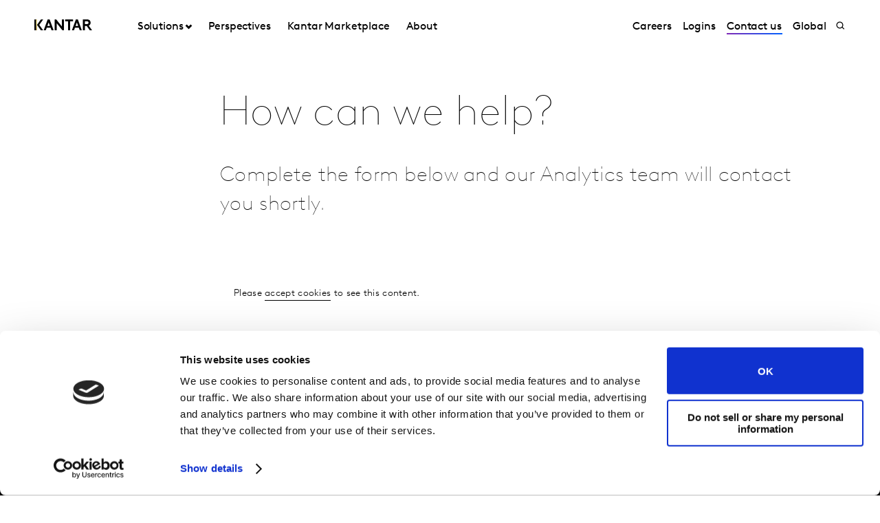

--- FILE ---
content_type: text/css
request_url: https://tags.srv.stackadapt.com/sa.css
body_size: -11
content:
:root {
    --sa-uid: '0-e73e125c-90da-541b-5259-5ab242e93156';
}

--- FILE ---
content_type: application/x-javascript
request_url: https://www.kantar.com/north-america/-/media/themes/kantar/global/kantarmain/scripts/optimized-min.js?t=20260109T063919Z
body_size: 99103
content:
/*! For license information please see bundle.js.LICENSE */
!function(n){function o(t){for(var u,r,h=t[0],f=t[1],o=0,s=[];o<h.length;o++)r=h[o],Object.prototype.hasOwnProperty.call(i,r)&&i[r]&&s.push(i[r][0]),i[r]=0;for(u in f)Object.prototype.hasOwnProperty.call(f,u)&&(n[u]=f[u]);for(e&&e(t);s.length;)s.shift()()}function t(i){if(u[i])return u[i].exports;var r=u[i]={i:i,l:!1,exports:{}};return n[i].call(r.exports,r,r.exports,t),r.l=!0,r.exports}var u={},i={6:0},r,s,f,e;for(t.e=function(n){var e=[],f=i[n],s,o,r,u,h;return 0!==f&&(f?e.push(f[2]):(s=new Promise(function(t,r){f=i[n]=[t,r]}),e.push(f[2]=s),r=document.createElement("script"),r.charset="utf-8",r.timeout=120,t.nc&&r.setAttribute("nonce",t.nc),r.src=function(n){return t.p+"Global/KantarMain/chunks/"+({0:"Anchor",1:"CardCombined",2:"CardGrid",3:"CaseStudyCrsl",4:"FeatTeaser",5:"Glassdoor",10:"HdrArt",11:"HdrCamp",12:"HdrWithInfo",13:"HeroMedia",14:"Higchrts",15:"MediaCrsl",16:"Modal",17:"NavFooter",18:"NavInPage",19:"NotifiCookie",20:"SecNav",21:"SkyAnim",22:"Solutionsearch",23:"Srch",24:"Wiz",25:"campaign-menu",26:"case-study-grid",27:"cubecard",29:"herostat",30:"herotransparent",31:"job-description",32:"job-search",33:"kantar-social-share",34:"pagination",35:"perspective-carousel",36:"popup",37:"quick-search",38:"rolodex-with-description",39:"rolodex-with-description-three-cards",40:"rolodex-without-description",41:"rolodex-without-description-three-cards",42:"sevencolumntable",43:"vendors_HeroMedia",44:"vendors_Higchrts",45:"vendors_Wiz"}[n]||n)+".js?v="+{0:"d76a9c5a2c",1:"09bf7f7712",2:"af6c4bc5ad",3:"8e2d08b4c6",4:"7dfcc5e15f",5:"101678a39b",10:"6e4dc30f9b",11:"4ca7338b3a",12:"9b625f345e",13:"ba387fde0f",14:"5466c55d16",15:"752208fe2f",16:"244316f2ca",17:"6e2ae38e75",18:"071114e4e8",19:"644bf1379a",20:"917d35ef3e",21:"39802e6c84",22:"227d654869",23:"e533f5d355",24:"700802708d",25:"e88de2a06f",26:"b66d8f7c78",27:"3a9403cf49",29:"9779e323cf",30:"3ae2797ed2",31:"8661e3a5fc",32:"b2b8f44163",33:"994774b4d2",34:"0eaa6b4ff8",35:"88e9a69b08",36:"a0de7ca454",37:"94e1d9dcbc",38:"060ac167f8",39:"8ca2a7ba69",40:"a0632e19fc",41:"36f026a02b",42:"9078203348",43:"51bb5d07d0",44:"c17282d988",45:"95b7273617"}[n]}(n),u=new Error,o=function(t){var f,e,o;r.onerror=r.onload=null;clearTimeout(h);f=i[n];0!==f&&(f&&(e=t&&("load"===t.type?"missing":t.type),o=t&&t.target&&t.target.src,u.message="Loading chunk "+n+" failed.\n("+e+": "+o+")",u.name="ChunkLoadError",u.type=e,u.request=o,f[1](u)),i[n]=void 0)},h=setTimeout(function(){o({type:"timeout",target:r})},12e4),r.onerror=r.onload=o,document.head.appendChild(r))),Promise.all(e)},t.m=n,t.c=u,t.d=function(n,i,r){t.o(n,i)||Object.defineProperty(n,i,{enumerable:!0,get:r})},t.r=function(n){"undefined"!=typeof Symbol&&Symbol.toStringTag&&Object.defineProperty(n,Symbol.toStringTag,{value:"Module"});Object.defineProperty(n,"__esModule",{value:!0})},t.t=function(n,i){var r,u;if((1&i&&(n=t(n)),8&i)||4&i&&"object"==typeof n&&n&&n.__esModule)return n;if(r=Object.create(null),t.r(r),Object.defineProperty(r,"default",{enumerable:!0,value:n}),2&i&&"string"!=typeof n)for(u in n)t.d(r,u,function(t){return n[t]}.bind(null,u));return r},t.n=function(n){var i=n&&n.__esModule?function(){return n.default}:function(){return n};return t.d(i,"a",i),i},t.o=function(n,t){return Object.prototype.hasOwnProperty.call(n,t)},t.p="/-/media/Themes/Kantar/",t.oe=function(n){throw console.error(n),n;},r=window.webpackJsonp=window.webpackJsonp||[],s=r.push.bind(r),r.push=o,r=r.slice(),f=0;f<r.length;f++)o(r[f]);e=s;t(t.s=254)}([,function(n,t,i){"use strict";function g(n){return function(n){if(Array.isArray(n))return s(n)}(n)||function(n){if("undefined"!=typeof Symbol&&null!=n[Symbol.iterator]||null!=n["@@iterator"])return Array.from(n)}(n)||nt(n)||function(){throw new TypeError("Invalid attempt to spread non-iterable instance.\nIn order to be iterable, non-array objects must have a [Symbol.iterator]() method.");}()}function nt(n,t){if(n){if("string"==typeof n)return s(n,t);var i=Object.prototype.toString.call(n).slice(8,-1);return"Object"===i&&n.constructor&&(i=n.constructor.name),"Map"===i||"Set"===i?Array.from(n):"Arguments"===i||/^(?:Ui|I)nt(?:8|16|32)(?:Clamped)?Array$/.test(i)?s(n,t):void 0}}function s(n,t){(null==t||t>n.length)&&(t=n.length);for(var i=0,r=new Array(t);i<t;i++)r[i]=n[i];return r}function v(n){return(v="function"==typeof Symbol&&"symbol"==typeof Symbol.iterator?function(n){return typeof n}:function(n){return n&&"function"==typeof Symbol&&n.constructor===Symbol&&n!==Symbol.prototype?"symbol":typeof n})(n)}function r(n,t,i,r){var u=void 0!==v(r)&&r;n.addEventListener(t,i,{passive:u})}function u(n,t,i){n.removeEventListener(t,i)}function p(n){function i(){t=!1}var t;return function(){var r=this;t||(n.apply(r,arguments),t=!0,window.requestAnimationFrame(i))}}function c(){return Math.max(window.pageYOffset,window.document.body.scrollTop,window.document.documentElement.scrollTop)}function e(n){var t={};return n&&((t=n.getBoundingClientRect()).offset=t.top+c(),n.box=t),t}function tt(n,t){for(var i=0;i<t.length;i++)if(t[i]===n)return i;return-1}function it(){return Math.max(document.documentElement.clientHeight,window.innerHeight||0)}function rt(n){var t=n[0];t.scrollLeft!=n[1]&&(t.scrollLeft=n[1]);t.scrollTop!=n[2]&&(t.scrollTop=n[2])}function ut(n,t,i,r){return(n/=r/2)<1?i/2*n*n+t:-i/2*(--n*(n-2)-1)+t}function ft(n,t,i,r){return t+i*(n/=r)*n*n}function et(n,t,i,r){var u=(n/=r)*n,f=u*n;return t+i*(6*f*u+-15*u*u+10*f)}function ot(n,t,i,r){var e={easeInOutQuad:ut,easeInCubic:ft,inOutQuintic:et},f=c(),o=n-f,u=0;i=void 0===i?500:i;!function n(){u+=20;var s=e[r||"inOutQuintic"](u,f,o,i);l(s);u<i?window.requestAnimationFrame(n):t&&"function"==typeof t&&t()}()}function st(n,t){for(var i=t.parentNode;null!=i;){if(i==n)return!0;i=i.parentNode}return!1}function ht(n,t,i,r){var u=0;if(!r||u<r)for(;n&&"HTML"!==n.nodeName&&"class"===t?!n.classList.contains(i):n.getAttribute(t)!==i;)if(u+=1,!(n=n.parentNode)||"HTML"===n.nodeName)return null;return n}function ct(){return window.innerWidth>=1080}function lt(n,t){return e(n).height<=e(t).height?1:-1}function at(n){n.style.minHeight=""}function vt(n){function c(){var n=g(t).sort(lt);return{sorted:n,selected:n[0],rest:n.splice(1,n.length-1)}}function a(n){var t;s&&s();var r=c(),i=r.selected,u=r.rest,f=e(i).height;for(n?i.setAttribute("data-resize",!0):i.removeAttribute("data-resize"),t=0;t<=u.length-1;t++)u[t].style.minHeight=n?"".concat(f+y,"px"):"";h&&h()}function w(){var i=c().selected,n=l();i.style.minHeight&&function(){for(var i=at,n=0;n<=t.length-1;n++)i(t[n],n,t)}();(n||i.getAttribute("data-resize")&&!n)&&a(n)}var u,t=n.nodeList,f=n.condition,v=void 0===f?ct:f,o=n.additionalHeight,y=void 0===o?0:o,s=n.preInit,h=n.callback,l=v,i;return a(l()),i=p(function(){u&&clearTimeout(u);u=setTimeout(w,100)}),r(window,"resize",i),r(window,"load",i),i}function yt(n,t){document.cookie=n+"="+t+";path=/"}function pt(n){var t=("; "+document.cookie).split("; "+n+"=");if(2==t.length)return t.pop().split(";").shift()}function wt(n,t){function e(){i&&i.classList.toggle("related-hover");f&&f.classList.toggle("related-hover")}var i=t?t.querySelector("a img"):null,f=n?n.querySelector("a"):null;return f&&(r(f,"mouseover",e),r(f,"mouseout",e)),i&&(r(i,"mouseover",e),r(i,"mouseout",e)),{destroy:function(){f&&(u(f,"mouseover",e),u(f,"mouseout",e));i&&(u(i,"mouseover",e),u(i,"mouseout",e))}}}function bt(n){var t=document.body;n?(t.removeAttribute("data-scrollenabled"),t.style.overflow=""):(t.setAttribute("data-scrollenabled",!0),t.style.overflow="hidden")}var a,o,h,y,f,w,b,l,k,d;i.d(t,"a",function(){return h});i.d(t,"e",function(){return y});i.d(t,"g",function(){return e});i.d(t,"u",function(){return p});i.d(t,"s",function(){return r});i.d(t,"r",function(){return u});i.d(t,"k",function(){return c});i.d(t,"j",function(){return it});i.d(t,"b",function(){return tt});i.d(t,"p",function(){return w});i.d(t,"f",function(){return b});i.d(t,"n",function(){return st});i.d(t,"h",function(){return ht});i.d(t,"c",function(){return ot});i.d(t,"m",function(){return k});i.d(t,"o",function(){return d});i.d(t,"d",function(){return vt});i.d(t,"t",function(){return yt});i.d(t,"i",function(){return pt});i.d(t,"l",function(){return wt});i.d(t,"v",function(){return bt});i.d(t,"q",function(){return l});a=i(12);o=i.n(a);h=function(n){var t=arguments.length>1&&void 0!==arguments[1]?arguments[1]:document;return[].slice.call(t.querySelectorAll(n))};y=function(n,t){for(;n&&!n.matches(t);)n=n.parentElement;return n};f=window.Sitecore;w=!!(f&&f.WebEditSettings&&f.WebEditSettings.editing);b=function(n,t){for(var f,u,r=[],i=n.parentNode;i;)r.push([i,i.scrollLeft,i.scrollTop]),i=i.parentNode;for(n.focus(),t&&t(),f=rt,u=0;u<=r.length-1;u++)f(r[u],u,r)};l=function(n){document.documentElement.scrollTop=n;document.body.parentNode.scrollTop=n;document.body.scrollTop=n};k=/iPad|iPhone|iPod/.test(navigator.userAgent)&&!window.MSStream;d=!(h(".t-homepage.xtel").length||document.location.pathname.length>1||!o.a||o.a.get("homepageFirstRun")),new function(n){}(window)},,,,function(n,t,i){"use strict";function e(n,t){for(var i,r=0;r<t.length;r++)i=t[r],i.enumerable=i.enumerable||!1,i.configurable=!0,"value"in i&&(i.writable=!0),Object.defineProperty(n,i.key,i)}function r(n,t){Object(f.b)(n,t)<0&&t.push(n)}function u(n,t){var i=Object(f.b)(n,t);i>-1&&t.splice(i,1)}function o(n){return n()}function s(n){return n()}function h(n){return n()}function c(n){return n()}function l(n){return n()}function a(){return this.mql.widedesktop.matches}function v(){return this.mql.desktop.matches}function y(){return this.mql.tablet.matches}function p(){return!this.mql.tablet.matches}function w(){return!this.mql.desktop.matches}var f=i(1);t.a=function(n){function d(n){var u,i,f,r;if(n.matches)for(u=o,i=0;i<=t.length-1;i++)u(t[i],i,t);else for(f=s,r=0;r<=k.length-1;r++)f(k[r],r,k)}function g(n){var u,t,e,r;if(n.matches)for(u=h,t=0;t<=f.length-1;t++)u(f[t],t,f);else for(e=c,r=0;r<=i.length-1;r++)e(i[r],r,i)}function nt(n){if(n.matches)for(var i=l,t=0;t<=b.length-1;t++)i(b[t],t,b)}function tt(n,t){t&&this.mql.widedesktop.matches&&n();r(n,b)}function it(n,i){i&&this.mql.desktop.matches&&n();r(n,t)}function rt(n,t){t&&this.mql.desktop.matches&&n();r(n,f)}function ut(n,t){t&&!this.mql.desktop.matches&&n();r(n,i)}function ft(n,t){t&&!this.mql.desktop.matches&&n();r(n,k)}function et(n){u(n,b)}function ot(n){u(n,t)}function st(n){u(n,f)}function ht(n){u(n,i)}function ct(n){u(n,k)}var t=[],i=[],f=[],b=[],k=[];return new(function(){function i(){!function(n,t){if(!(n instanceof t))throw new TypeError("Cannot call a class as a function");}(this,i);this.mql={tablet:n.matchMedia("screen and (min-width: 1080px)"),desktop:n.matchMedia("screen and (min-width: 1080px)"),widedesktop:n.matchMedia("screen and (min-width: 1080px)")};this.mql.desktop.addListener(d);this.mql.tablet.addListener(g);this.mql.widedesktop.addListener(nt)}var t,r,u;return t=i,(r=[{key:"matchWideDesktop",value:tt},{key:"matchDesktop",value:it},{key:"matchTablet",value:rt},{key:"matchMobile",value:ut},{key:"matchHandheld",value:ft},{key:"removeWideDesktop",value:et},{key:"removeDesktop",value:ot},{key:"removeTablet",value:st},{key:"removeMobile",value:ht},{key:"removeHandheld",value:ct},{key:"isWideDesktop",value:a},{key:"isDesktop",value:v},{key:"isTablet",value:y},{key:"isMobile",value:p},{key:"isHandheld",value:w}])&&e(t.prototype,r),u&&e(t,u),Object.defineProperty(t,"prototype",{writable:!1}),i}())}(window)},function(n,t,i){(function(t){var i=function(n){return n&&n.Math==Math&&n};n.exports=i("object"==typeof globalThis&&globalThis)||i("object"==typeof window&&window)||i("object"==typeof self&&self)||i("object"==typeof t&&t)||function(){return this}()||Function("return this")()}).call(this,i(28))},function(n,t,i){"use strict";i.d(t,"b",function(){return r});i.d(t,"a",function(){return u});i(33);i(46);i(47);window.scrollController=window.ScrollController||new window.ScrollMagic.Controller({globalSceneOptions:{triggerHook:"onLeave"}});var r=window.scrollController,u=window.ScrollMagic.Scene;r.scrollTo(function(n,t){window.scroll({top:t?n+t:n,behavior:"smooth"})})},function(n){n.exports=function(n){return"function"==typeof n}},function(n,t,i){var u=i(34),f=Function.prototype,e=f.bind,r=f.call,o=u&&e.bind(r,r);n.exports=u?function(n){return n&&o(n)}:function(n){return n&&function(){return r.apply(n,arguments)}}},function(n,t,i){var h=i(6),c=i(74),f=i(15),l=i(76),e=i(72),o=i(71),u=c("wks"),r=h.Symbol,s=r&&r.for,a=o?r:r&&r.withoutSetter||l;n.exports=function(n){if(!f(u,n)||!e&&"string"!=typeof u[n]){var t="Symbol."+n;u[n]=e&&f(r,n)?r[n]:o&&s?s(t):a(t)}return u[n]}},function(n,t,i){"use strict";function u(n){var t=n,i;return t.style.height="auto",t.style.transition="none",i=t.offsetHeight,t.style.height="",t.style.transition="",i}function f(n){var t=arguments.length>1&&void 0!==arguments[1]?arguments[1]:{},i=t.duration,s=void 0===i?1e3:i,f=t.callback,e=void 0===f?null:f,o=n.style,h=u(n);Object(r.g)(n);o.height="".concat(h,"px");clearTimeout(n.slideTimeout);n.slideTimeout=setTimeout(function(){o.height="auto";Object(r.g)(n);e&&e()},s)}function e(n){var t=arguments.length>1&&void 0!==arguments[1]?arguments[1]:{},i=t.duration,s=void 0===i?1e3:i,f=t.callback,e=void 0===f?null:f,o=n.style,h=u(n);o.height="".concat(h,"px");Object(r.g)(n);o.height="";clearTimeout(n.slideTimeout);n.slideTimeout=setTimeout(function(){e&&e()},s)}i.d(t,"a",function(){return f});i.d(t,"b",function(){return e});var r=i(1)},function(n,t,i){function e(n){return(e="function"==typeof Symbol&&"symbol"==typeof Symbol.iterator?function(n){return typeof n}:function(n){return n&&"function"==typeof Symbol&&n.constructor===Symbol&&n!==Symbol.prototype?"symbol":typeof n})(n)}function o(){for(var i,r,n=0,t={};n<arguments.length;n++){i=arguments[n];for(r in i)t[r]=i[r]}return t}function s(n){return n.replace(/(%[0-9A-Z]{2})+/g,decodeURIComponent)}function r(){}function h(){}var u,f;!function(r){var o,h,s;(void 0===(f="function"==typeof(u=r)?u.call(t,i,t,n):u)||(n.exports=f),o=!0,"object"===e(t)&&(n.exports=r(),o=!0),o)||(h=window.Cookies,s=window.Cookies=r(),s.noConflict=function(){return window.Cookies=h,s})}(function(){return function n(t){function i(n,i,u){var s,e,f;if("undefined"!=typeof document){"number"==typeof(u=o({path:"/"},r.defaults,u)).expires&&(u.expires=new Date(1*new Date+864e5*u.expires));u.expires=u.expires?u.expires.toUTCString():"";try{s=JSON.stringify(i);/^[\{\[]/.test(s)&&(i=s)}catch(n){}i=t.write?t.write(i,n):encodeURIComponent(String(i)).replace(/%(23|24|26|2B|3A|3C|3E|3D|2F|3F|40|5B|5D|5E|60|7B|7D|7C)/g,decodeURIComponent);n=encodeURIComponent(String(n)).replace(/%(23|24|26|2B|5E|60|7C)/g,decodeURIComponent).replace(/[\(\)]/g,escape);e="";for(f in u)u[f]&&(e+="; "+f,!0!==u[f]&&(e+="="+u[f].split(";")[0]));return document.cookie=n+"="+i+e}}function u(n,i){var o,r,u;if("undefined"!=typeof document){for(var f={},h=document.cookie?document.cookie.split("; "):[],e=0;e<h.length;e++){o=h[e].split("=");r=o.slice(1).join("=");i||'"'!==r.charAt(0)||(r=r.slice(1,-1));try{if(u=s(o[0]),r=(t.read||t)(r,u)||s(r),i)try{r=JSON.parse(r)}catch(n){}if(f[u]=r,n===u)break}catch(n){}}return n?f[n]:f}}return r.set=i,r.get=function(n){return u(n,!1)},r.getJSON=function(n){return u(n,!0)},r.remove=function(n,t){i(n,"",o(t,{expires:-1}))},r.defaults={},r.withConverter=n,r}(h)})},function(n){n.exports=function(n){try{return!!n()}catch(n){return!0}}},function(n,t,i){var u=i(34),r=Function.prototype.call;n.exports=u?r.bind(r):function(){return r.apply(r,arguments)}},function(n,t,i){var r=i(9),u=i(75),f=r({}.hasOwnProperty);n.exports=Object.hasOwn||function(n,t){return f(u(n),t)}},function(n,t,i){var r=i(6),u=i(19),f=r.String,e=r.TypeError;n.exports=function(n){if(u(n))return n;throw e(f(n)+" is not an object");}},function(n,t,i){var r=i(13);n.exports=!r(function(){return 7!=Object.defineProperty({},1,{get:function(){return 7}})[1]})},function(n,t,i){var r=i(6),u=i(8),f=function(n){if(u(n))return n};n.exports=function(n,t){return arguments.length<2?f(r[n]):r[n]&&r[n][t]}},function(n,t,i){var r=i(8);n.exports=function(n){return"object"==typeof n?null!==n:r(n)}},function(n,t,i){"use strict";function s(n,t){for(var i,r=0;r<t.length;r++)i=t[r],i.enumerable=i.enumerable||!1,i.configurable=!0,"value"in i&&(i.writable=!0),Object.defineProperty(n,i.key,i)}function f(){var n=document.body;return Boolean(n.getAttribute("data-scrollenabled"))}function l(){}function h(n){var i=n,f=i.subscenes,s=i.element.offsetHeight,o,h,t,e,u;for(Object(r.g)(i.element),o=i.element.box.offset+i.additionalOffset,h=s/f.length,i.start=o,i.end=o+s,t=0;t<f.length;t++)e=h,u=o+t*e,u<=130&&(e+=u,u=0),f[t].offset(u),f[t].duration(e),f[t].start=u,f[t].end=u+e}function a(n,t){return n.start-t.start}function e(n){var t=n.mobile&&u.a.isMobile(),i=n.tablet&&u.a.isTablet(),r=n.desktop&&u.a.isDesktop(),f=n.widedesktop&&u.a.isWideDesktop();return t||i||r||f}function c(n){var t=n.start,i,u;return n.snapToTop||(i=n.end-n.start,u=(Object(r.j)()-i)/2,t=n.start-u),t}function v(){Object(r.r)(window,"wheel",this.onWheel);Object(r.r)(window,"scroll",this.onScroll);Object(r.r)(window,"resize",this.onResize);Object(r.r)(window,"keydown",this.onKeyDown);Object(r.r)(window,"touchstart",this.onTouchStart);Object(r.r)(window,"touchmove",this.onTouchMove);Object(r.r)(window,"touchend",this.onTouchEnd)}var u=i(5),r=i(1),o=i(7);t.a=function(){function tt(t){u.a.isDesktop()&&n&&(n.style.position="fixed",y=!0,p?(clearTimeout(p),p=null):(n.style.transition="0s",n.style.transform="translate3d(0, ".concat(-Object(r.k)(),"px, 0)"),Object(r.g)(n)),nt=t<0?0:t,n.style.transition="",n.style.transform=ht?"none":"translate3d(0, ".concat(-nt,"px, 0)"))}function ft(){n&&(n.style.transform="translate3d(0, ".concat(-Object(r.k)(),"px, 0)"),n.style.transition="0s",Object(r.g)(n),n.style.position="",n.style.transform="",y=!1,nt=0)}function ct(){ft();clearTimeout(p);p=null}function it(){var n,u,s,c;if(t&&(n=t<0?"start":"end",u=i[b],e(u.devices))){var f=i[b-t],l=!!f&&e(f.devices),h=u.subscenes[k-t],o=0;h?o="start"===n?h.start+5:h.end-5:f&&l?(s=f.subscenes,o="start"===n?s[0].start+5:s[s.length-1].end-5):(c=u.subscenes,o="start"===n?c[k].end+5:c[k].start-Object(r.j)());Object(r.q)(o)}}function lt(f,s,h,l,a,v){var y=f.devices;return new o.a({triggerElement:st}).on("enter",function(){if(e(y)){var n=c(f);0===s&&t<0||s===h-1&&t>0?(a(t),tt(n)):0===t&&tt(n),function(n,t){b=i.indexOf(n);k=t}(f,s);l(s)}}).on("leave",function(){e(y)&&(0===s&&t>0||s===h-1&&t<0)&&(v(t),clearTimeout(p),u.a.isDesktop()&&(n.style.transform="translate3d(0, ".concat(-Object(r.k)(),"px, 0)"),p=setTimeout(ct,700)))}).addTo(o.b)}function at(n,t,i,r,u,f,e,o){for(var s={element:n,subscenes:[],start:0,end:0,additionalOffset:f,devices:e,snapToTop:o,active:!1},c=0;t>c;c++)s.subscenes[c]=lt(s,c,t,i,r,u),s.subscenes[c].triggerHook(0);return h(s),s}function vt(){w&&(w.style.height="".concat(n.offsetHeight,"px"))}function yt(){(n=Object(r.a)(".page")[0])&&(this.matchMedia(),this.initBindings())}function pt(){!this.isCampaign&&n&&((w=document.createElement("div")).classList.add("ghost-scroll"),document.body.appendChild(w),n.classList.add("ghost-active"),this.setGhostScrollHeight())}function wt(){u.a.matchHandheld(ft,!0)}function bt(n){if(y&&!f()){n.preventDefault();n.stopPropagation();n.stopImmediatePropagation();var i=Date.now(),r=Math.abs(ut-i);return t=-1*Math.max(Math.min(n.deltaY,1),-1),ut=i,r<150?!1:(it(),!1)}return!0}function kt(){var i=Object(r.k)();t=i>g?-1:i<g?1:0;g=i<=0?0:i;y&&p&&(n.style.transform="translate3d(0, ".concat(-i,"px, 0)"),Object(r.g)(n))}function dt(n){if(y&&!f()){var i=parseInt(n.keyCode,10);(t=-1!==et.indexOf(i)?1:-1!==ot.indexOf(i)?-1:0)&&(n.preventDefault(),n.stopPropagation(),it())}}function gt(){var u=window.innerWidth,t;if(rt!==u){for(rt=u,n.style.transition="0s",n.style.transform="",n.style.position="",Object(r.g)(n),t=0;t<=i.length-1;t++)h(i[t]);y&&i.length&&tt(c(i[b]))}}function ni(){var e={x:0,y:0},i={x:0,y:0},u=0;this.onWheel=Object(r.u)(bt);this.onScroll=Object(r.u)(kt);this.onTouchStart=function(t){y&&!f()&&(e.y=parseInt(t.touches[0].pageY,10),n.style.transitionDuration="0s")};this.onTouchMove=Object(r.u)(function(n){if(y&&!f()){i.y=-(parseInt(e.y,10)-parseInt(n.touches[0].pageY,10));var r=1-Math.abs(i.y)/300;t=i.y<0?-1:1;u=r<0?150*t:(300*(1-r)*t+i.y*r)/2}});this.onTouchEnd=function(){y&&!f()&&(Math.abs(u)>70&&(t=0),n.style.transitionDuration="",it(),u=0)};this.onKeyDown=dt;this.onResize=Object(r.u)(gt);Object(r.s)(window,"wheel",this.onWheel,!1);Object(r.s)(window,"scroll",this.onScroll,!0);Object(r.s)(window,"resize",this.onResize,!0);Object(r.s)(window,"keydown",this.onKeyDown,!1);Object(r.s)(window,"touchstart",this.onTouchStart,!1);Object(r.s)(window,"touchmove",this.onTouchMove,!1);Object(r.s)(window,"touchend",this.onTouchEnd,!1);Object(r.s)(window,"load",this.setGhostScrollHeight,!1);Object(r.s)(window,"resize",this.setGhostScrollHeight,!1)}function ti(n){var t=arguments.length>1&&void 0!==arguments[1]?arguments[1]:{},r=t.steps,p=void 0===r?1:r,u=t.onStep,b=void 0===u?d:u,f=t.onEnter,k=void 0===f?d:f,e=t.onLeave,g=void 0===e?d:e,o=t.snapToTop,nt=void 0!==o&&o,s=t.additionalOffset,tt=void 0===s?0:s,h=t.mobile,it=void 0===h||h,c=t.tablet,rt=void 0===c||c,l=t.desktop,ut=void 0===l||l,v=t.widedesktop,ft=void 0===v||v,y;w||this.addGhostScroll();y={mobile:it,tablet:rt,desktop:ut,widedesktop:ft};i.push(at(n,p,b,k,g,tt,y,nt));i.sort(a)}var d=l,et=[38,33],ot=[32,34,40],i=[],st=Object(r.a)("body")[0],rt=window.innerWidth,n=null,w=null,g=0,t=0,p=null,y=!1,ut=!1,b=0,k=0,nt=0,ht=Object(r.a)(".c-hero-no-transform").length;return new(function(){function t(){var n,i,u;!function(n,t){if(!(n instanceof t))throw new TypeError("Cannot call a class as a function");}(this,t);u=vt;(i="setGhostScrollHeight")in(n=this)?Object.defineProperty(n,i,{value:u,enumerable:!0,configurable:!0,writable:!0}):n[i]=u;this.isCampaign=!!Object(r.a)(".t-campaign").length;r.p||this.isCampaign||(window.STORYBOOK_ENV?setTimeout(this.init.bind(this),200):this.init())}var n,i,u;return n=t,(i=[{key:"init",value:yt},{key:"addGhostScroll",value:pt},{key:"matchMedia",value:wt},{key:"initBindings",value:ni},{key:"add",value:ti},{key:"destroy",value:v}])&&s(n.prototype,i),u&&s(n,u),Object.defineProperty(n,"prototype",{writable:!1}),t}())}()},function(n,t,i){"use strict";function s(n,t){if(!(n instanceof t))throw new TypeError("Cannot call a class as a function");}function f(n,t){for(var i,r=0;r<t.length;r++)i=t[r],i.enumerable=i.enumerable||!1,i.configurable=!0,"value"in i&&(i.writable=!0),Object.defineProperty(n,i.key,i)}function e(n,t,i){return t in n?Object.defineProperty(n,t,{value:i,enumerable:!0,configurable:!0,writable:!0}):n[t]=i,n}function h(){this.firstPanelsOpenByDefault?this.togglePanel(this.accordionContainer.querySelector(this.headerSelector)):(this.accordionContainer.querySelector(this.headerSelector),this.accordionContainer&&this.accordionContainer.setAttribute("tabindex",0));this.accordionContainer.classList.add(this.readyClass)}function c(n){n.setAttribute("role","tab");n.setAttribute("tabindex",0)}function l(n){var e=this,i,f,r;n.setAttribute("role","tablist");n.setAttribute("aria-multiselectable",this.multiselectable);for(var o=c,u=this.headers,t=0;t<=u.length-1;t++)o(u[t],t,u);for(f=this.panels,r=0;r<=f.length-1;r++)(i=f[r]).setAttribute("role","tabpanel"),i.setAttribute("aria-labelledby",i.id.replace(e.panelIdPrefix,e.headerIdPrefix)),i.setAttribute("tabindex",0)}function a(n){n.removeAttribute("role");n.removeAttribute("aria-selected");n.removeAttribute("aria-expanded");n.removeAttribute("tabindex")}function v(n){n.removeAttribute("role");n.removeAttribute("aria-labelledby");n.removeAttribute("aria-hidden");n.removeAttribute("tabindex")}function y(n){n.removeAttribute("role");n.removeAttribute("aria-multiselectable");for(var f=a,r=this.headers,t=0;t<=r.length-1;t++)f(r[t],t,r);for(var e=v,u=this.panels,i=0;i<=u.length-1;i++)e(u[i],i,u)}function p(){for(var n,u=this,i=Object(r.a)(this.headerSelector,this.accordionContainer),t=0;t<=i.length-1;t++)"true"===(n=i[t]).getAttribute("aria-expanded")&&u.hidePanel(n),n.setAttribute("tabindex",-1),n.setAttribute("aria-selected","false"),n.setAttribute("aria-expanded","false")}function w(n){var t=n.nextElementSibling;t&&(n.setAttribute("aria-selected","false"),n.setAttribute("aria-expanded","false"),this.unsetPanelHeight(t),t.setAttribute("aria-hidden","true"),this.parentSelector&&t.parentElement&&t.parentElement.classList.contains(this.parentSelector)&&t.parentElement.classList.remove(this.expandedClass))}function b(n){var t=n.nextElementSibling;t&&(n.setAttribute("tabindex",0),n.setAttribute("aria-selected","true"),n.setAttribute("aria-expanded","true"),this.setPanelHeight(t,this.transitionDuration),t.setAttribute("aria-hidden","false"),this.parentSelector&&t.parentElement&&t.parentElement.classList.contains(this.parentSelector)&&t.parentElement.classList.add(this.expandedClass))}function k(n){"true"!==n.getAttribute("aria-selected")?(this.multiselectable||this.hideAllPanels(),this.showPanel(n)):this.hidePanel(n)}function d(n){return"true"===n.getAttribute("aria-selected")}function g(n){n.setAttribute("tabindex",-1)}function nt(n,t){for(var r=g,i=0;i<=n.length-1;i++)r(n[i],i,n);n[t].setAttribute("tabindex",0);n[t].focus()}function tt(n){this.togglePanel(n.currentTarget)}function it(n){var u=n.currentTarget,o=n.metaKey||n.altKey,t=Object(r.a)(this.headerSelector,this.accordionContainer),i=[].indexOf.call(t,u),f,e;if(!o)switch(n.keyCode){case 13:case 32:r.p||(this.togglePanel(u),n.preventDefault());break;case 37:case 38:f=0===i?t.length-1:i-1;this.giveHeaderFocus(t,f);n.preventDefault();break;case 39:case 40:e=i<t.length-1?i+1:0;this.giveHeaderFocus(t,e);n.preventDefault()}}function rt(){for(var t,i=this,r=this.headers,n=0;n<=r.length-1;n++)(t=r[n]).addEventListener("click",i.bindedHeaderClick),t.addEventListener("keydown",i.bindedHeaderKeydown)}function ut(){for(var t,i=this,r=this.headers,n=0;n<=r.length-1;n++)(t=r[n]).removeEventListener("click",i.bindedHeaderClick),t.removeEventListener("keydown",i.bindedHeaderKeydown)}function ft(){this.removeA11y(this.accordionContainer);this.unbindAccordionEvents();this.accordionContainer.classList.remove(this.readyClass)}var r,u,o;i.r(t);r=i(1);u=i(11);o=function(){function t(n){var i=arguments.length>1&&void 0!==arguments[1]?arguments[1]:{},f=i.headerSelector,o=void 0===f?".toggle-header":f,h=i.headerIdPrefix,d=void 0===h?"accordion-header":h,c=i.panelSelector,l=void 0===c?".toggle-content":c,a=i.panelIdPrefix,g=void 0===a?"accordion-panel":a,v=i.parentSelector,nt=void 0===v?"item":v,y=i.expandedClass,tt=void 0===y?"expanded":y,p=i.firstPanelsOpenByDefault,it=void 0!==p&&p,w=i.multiselectable,rt=void 0!==w&&w,b=i.readyClass,ut=void 0===b?"c-accordion--is-ready":b,k=i.transitionDuration,ft=void 0===k?1e3:k;s(this,t);e(this,"setPanelHeight",u.a);e(this,"unsetPanelHeight",u.b);this.accordionContainer=n;this.headerSelector=o;this.headerIdPrefix=d;this.panelSelector=l;this.panelIdPrefix=g;this.parentSelector=nt;this.expandedClass=tt;this.headers=Object(r.a)(o,n);this.panels=Object(r.a)(l,n);this.firstPanelsOpenByDefault=it;this.multiselectable=rt;this.readyClass=ut;this.transitionDuration=ft;this.bindedHeaderClick=this.eventHeaderClick.bind(this);this.bindedHeaderKeydown=this.eventHeaderKeydown.bind(this);this.addA11y(this.accordionContainer);this.bindAccordionEvents();this.hideAllPanels();this.initDOMElements()}var n,i,o;return n=t,(i=[{key:"initDOMElements",value:h},{key:"addA11y",value:l},{key:"removeA11y",value:y},{key:"hideAllPanels",value:p},{key:"hidePanel",value:w},{key:"showPanel",value:b},{key:"togglePanel",value:k},{key:"isPanelOpen",value:d},{key:"giveHeaderFocus",value:nt},{key:"eventHeaderClick",value:tt},{key:"eventHeaderKeydown",value:it},{key:"bindAccordionEvents",value:rt},{key:"unbindAccordionEvents",value:ut},{key:"destroy",value:ft}])&&f(n.prototype,i),o&&f(n,o),Object.defineProperty(n,"prototype",{writable:!1}),t}();t.default=o},function(n,t,i){var r=i(6),u=i(48).f,f=i(24),e=i(26),o=i(53),s=i(80),h=i(83);n.exports=function(n,t){var a,i,c,l,y,v=n.target,p=n.global,w=n.stat;if(a=p?r:w?r[v]||o(v,{}):(r[v]||{}).prototype)for(i in t){if(l=t[i],c=n.noTargetGet?(y=u(a,i))&&y.value:a[i],!h(p?i:v+(w?".":"#")+i,n.forced)&&void 0!==c){if(typeof l==typeof c)continue;s(l,c)}(n.sham||c&&c.sham)&&f(l,"sham",!0);e(a,i,l,n)}}},function(n,t,i){var r=i(6),u=i(8),f=i(37),e=r.TypeError;n.exports=function(n){if(u(n))return n;throw e(f(n)+" is not a function");}},function(n,t,i){var r=i(17),u=i(25),f=i(29);n.exports=r?function(n,t,i){return u.f(n,t,f(1,i))}:function(n,t,i){return n[t]=i,n}},function(n,t,i){var e=i(6),o=i(17),s=i(77),h=i(78),r=i(16),f=i(69),c=e.TypeError,u=Object.defineProperty,l=Object.getOwnPropertyDescriptor;t.f=o?h?function(n,t,i){if(r(n),t=f(t),r(i),"function"==typeof n&&"prototype"===t&&"value"in i&&"writable"in i&&!i.writable){var e=l(n,t);e&&e.writable&&(n[t]=i.value,i={configurable:"configurable"in i?i.configurable:e.configurable,enumerable:"enumerable"in i?i.enumerable:e.enumerable,writable:!1})}return u(n,t,i)}:u:function(n,t,i){if(r(n),t=f(t),r(i),s)try{return u(n,t,i)}catch(n){}if("get"in i||"set"in i)throw c("Accessors not supported");return"value"in i&&(n[t]=i.value),n}},function(n,t,i){var e=i(6),r=i(8),o=i(15),u=i(24),s=i(53),h=i(39),f=i(40),c=i(79).CONFIGURABLE,l=f.get,a=f.enforce,v=String(String).split("String");(n.exports=function(n,t,i,f){var y,p=!!f&&!!f.unsafe,l=!!f&&!!f.enumerable,w=!!f&&!!f.noTargetGet,h=f&&void 0!==f.name?f.name:t;r(i)&&("Symbol("===String(h).slice(0,7)&&(h="["+String(h).replace(/^Symbol\(([^)]*)\)/,"$1")+"]"),(!o(i,"name")||c&&i.name!==h)&&u(i,"name",h),(y=a(i)).source||(y.source=v.join("string"==typeof h?h:"")));n!==e?(p?!w&&n[t]&&(l=!0):delete n[t],l?n[t]=i:u(n,t,i)):l?n[t]=i:s(t,i)})(Function.prototype,"toString",function(){return r(this)&&l(this).source||h(this)})},function(n){n.exports=!1},function(n){var t=function(){return this}();try{t=t||new Function("return this")()}catch(n){"object"==typeof window&&(t=window)}n.exports=t},function(n){n.exports=function(n,t){return{enumerable:!(1&n),configurable:!(2&n),writable:!(4&n),value:t}}},function(n,t,i){var r=i(110),u=i(50);n.exports=function(n){return r(u(n))}},function(n){n.exports={}},function(n,t,i){"use strict";var r=i(23),u=function(n){var t,i;this.promise=new n(function(n,r){if(void 0!==t||void 0!==i)throw TypeError("Bad Promise constructor");t=n;i=r});this.resolve=r(t);this.reject=r(i)};n.exports.f=function(n){return new u(n)}},function(){function n(t){return(n="function"==typeof Symbol&&"symbol"==typeof Symbol.iterator?function(n){return typeof n}:function(n){return n&&"function"==typeof Symbol&&n.constructor===Symbol&&n!==Symbol.prototype?"symbol":typeof n})(t)}function i(n,t){this.scrollLeft=n;this.scrollTop=t}function t(t){if(null===t||"object"!==n(t)||void 0===t.behavior||"auto"===t.behavior||"instant"===t.behavior)return!0;if("object"===n(t)&&"smooth"===t.behavior)return!1;throw new TypeError("behavior member of ScrollOptions ".concat(t.behavior," is not a valid value for enumeration ScrollBehavior."));}!function(){function l(n,t){return"Y"===t?n.clientHeight+c<n.scrollHeight:"X"===t&&n.clientWidth+c<n.scrollWidth}function a(n,t){var i=r.getComputedStyle(n,null)["overflow".concat(t)];return"auto"===i||"scroll"===i}function w(n){var t=l(n,"Y")&&a(n,"Y"),i=l(n,"X")&&a(n,"X");return t||i}function b(n){for(var t=n;t!==u.body&&!1===w(t);)t=t.parentNode||t.host;return t}function v(n){var i,t=(h()-n.startTime)/468,u=(i=t=t>1?1:t,.5*(1-Math.cos(Math.PI*i))),f=n.startX+(n.x-n.startX)*u,e=n.startY+(n.y-n.startY)*u;n.method.call(n.scrollable,f,e);f===n.x&&e===n.y||r.requestAnimationFrame(v.bind(r,n))}function o(n,t,f){var o,s,c,l,a=h();n===u.body?(o=r,s=r.scrollX||r.pageXOffset,c=r.scrollY||r.pageYOffset,l=e.scroll):(o=n,s=n.scrollLeft,c=n.scrollTop,l=i);v({scrollable:o,method:l,startTime:a,startX:s,startY:c,x:t,y:f})}function y(){var i=arguments;void 0!==i[0]&&(!0!==t(i[0])?o.call(r,u.body,void 0!==i[0].left?~~i[0].left:r.scrollX||r.pageXOffset,void 0!==i[0].top?~~i[0].top:r.scrollY||r.pageYOffset):e.scroll.call(r,void 0!==i[0].left?i[0].left:"object"!==n(i[0])?i[0]:r.scrollX||r.pageXOffset,void 0!==i[0].top?i[0].top:void 0!==i[1]?i[1]:r.scrollY||r.pageYOffset))}function p(){var i=arguments,r,u;if(void 0!==i[0])if(!0!==t(i[0]))r=i[0].left,u=i[0].top,o.call(this,this,void 0===r?this.scrollLeft:~~r,void 0===u?this.scrollTop:~~u);else{if("number"==typeof i[0]&&void 0===i[1])throw new SyntaxError("Value could not be converted");e.elementScroll.call(this,void 0!==i[0].left?~~i[0].left:"object"!==n(i[0])?~~i[0]:this.scrollLeft,void 0!==i[0].top?~~i[0].top:void 0!==i[1]?~~i[1]:this.scrollTop)}}var r=window,u=document;if(!("scrollBehavior"in u.documentElement.style)||!0===r.__forceSmoothScrollPolyfill__){var s,f=r.HTMLElement||r.Element,e={scroll:r.scroll||r.scrollTo,scrollBy:r.scrollBy,elementScroll:f.prototype.scroll||i,scrollIntoView:f.prototype.scrollIntoView},h=r.performance&&r.performance.now?r.performance.now.bind(r.performance):Date.now,c=(s=r.navigator.userAgent,new RegExp("MSIE |Trident/|Edge/").test(s)?1:0);r.scrollBy=function(){var i=arguments;void 0!==i[0]&&(t(i[0])?e.scrollBy.call(r,void 0!==i[0].left?i[0].left:"object"!==n(i[0])?i[0]:0,void 0!==i[0].top?i[0].top:void 0!==i[1]?i[1]:0):o.call(r,u.body,~~i[0].left+(r.scrollX||r.pageXOffset),~~i[0].top+(r.scrollY||r.pageYOffset)))};r.scroll=y;r.scrollTo=y;f.prototype.scroll=p;f.prototype.scrollTo=p;f.prototype.scrollBy=function(){var n=arguments;void 0!==n[0]&&(!0!==t(n[0])?this.scroll({left:~~n[0].left+this.scrollLeft,top:~~n[0].top+this.scrollTop,behavior:n[0].behavior}):e.elementScroll.call(this,void 0!==n[0].left?~~n[0].left+this.scrollLeft:~~n[0]+this.scrollLeft,void 0!==n[0].top?~~n[0].top+this.scrollTop:~~n[1]+this.scrollTop))};f.prototype.scrollIntoView=function(){var s=arguments;if(!0!==t(s[0])){var n=b(this),i=n.getBoundingClientRect(),f=this.getBoundingClientRect();n!==u.body?(o.call(this,n,n.scrollLeft+f.left-i.left,n.scrollTop+f.top-i.top),"fixed"!==r.getComputedStyle(n).position&&r.scrollBy({left:i.left,top:i.top,behavior:"smooth"})):r.scrollBy({left:f.left,top:f.top,behavior:"smooth"})}else e.scrollIntoView.call(this,void 0===s[0]||s[0])}}}(window,document)},function(n,t,i){var r=i(13);n.exports=!r(function(){var n=function(){}.bind();return"function"!=typeof n||n.hasOwnProperty("prototype")})},function(n,t,i){var r=i(9);n.exports=r({}.isPrototypeOf)},function(n,t,i){var r=i(18);n.exports=r("navigator","userAgent")||""},function(n,t,i){var r=i(6).String;n.exports=function(n){try{return r(n)}catch(n){return"Object"}}},function(n,t,i){var f=i(6),u=i(19),r=f.document,e=u(r)&&u(r.createElement);n.exports=function(n){return e?r.createElement(n):{}}},function(n,t,i){var u=i(9),f=i(8),r=i(52),e=u(Function.toString);f(r.inspectSource)||(r.inspectSource=function(n){return e(n)});n.exports=r.inspectSource},function(n,t,i){var e,f,o,y=i(113),a=i(6),s=i(9),p=i(19),w=i(24),h=i(15),c=i(52),b=i(54),k=i(55),l=a.TypeError,d=a.WeakMap,u;if(y||c.state){var r=c.state||(c.state=new d),g=s(r.get),v=s(r.has),nt=s(r.set);e=function(n,t){if(v(r,n))throw new l("Object already initialized");return t.facade=n,nt(r,n,t),t};f=function(n){return g(r,n)||{}};o=function(n){return v(r,n)}}else u=b("state"),k[u]=!0,e=function(n,t){if(h(n,u))throw new l("Object already initialized");return t.facade=n,w(n,u,t),t},f=function(n){return h(n,u)?n[u]:{}},o=function(n){return h(n,u)};n.exports={set:e,get:f,has:o,enforce:function(n){return o(n)?f(n):e(n,{})},getterFor:function(n){return function(t){var i;if(!p(t)||(i=f(t)).type!==n)throw l("Incompatible receiver, "+n+" required");return i}}}},function(n,t,i){var r,c=i(16),l=i(122),e=i(57),a=i(55),v=i(84),y=i(38),p=i(54),o=p("IE_PROTO"),f=function(){},s=function(n){return"<script>"+n+"<\/script>"},h=function(n){n.write(s(""));n.close();var t=n.parentWindow.Object;return n=null,t},u=function(){var n,t,i;try{r=new ActiveXObject("htmlfile")}catch(n){}for(u="undefined"!=typeof document?document.domain&&r?h(r):((t=y("iframe")).style.display="none",v.appendChild(t),t.src=String("javascript:"),(n=t.contentWindow.document).open(),n.write(s("document.F=Object")),n.close(),n.F):h(r),i=e.length;i--;)delete u.prototype[e[i]];return u()};a[o]=!0;n.exports=Object.create||function(n,t){var i;return null!==n?(f.prototype=c(n),i=new f,f.prototype=null,i[o]=n):i=u(),void 0===t?i:l.f(i,t)}},function(n,t,i){var o=i(6),s=i(60),h=i(14),c=i(16),l=i(37),a=i(126),v=i(82),u=i(35),y=i(127),p=i(85),f=i(128),w=o.TypeError,r=function(n,t){this.stopped=n;this.result=t},e=r.prototype;n.exports=function(n,t,i){var b,g,k,nt,o,tt,it,et=i&&i.that,ot=!(!i||!i.AS_ENTRIES),st=!(!i||!i.IS_ITERATOR),rt=!(!i||!i.INTERRUPTED),d=s(t,et),ut=function(n){return b&&f(b,"normal",n),new r(!0,n)},ft=function(n){return ot?(c(n),rt?d(n[0],n[1],ut):d(n[0],n[1])):rt?d(n,ut):d(n)};if(st)b=n;else{if(!(g=p(n)))throw w(l(n)+" is not iterable");if(a(g)){for(k=0,nt=v(n);nt>k;k++)if((o=ft(n[k]))&&u(e,o))return o;return new r(!1)}b=y(n,g)}for(tt=b.next;!(it=h(tt,b)).done;){try{o=ft(it.value)}catch(n){f(b,"throw",n)}if("object"==typeof o&&o&&u(e,o))return o}return new r(!1)}},function(n,t,i){var u=i(6),f=i(61),e=i(8),r=i(49),o=i(10)("toStringTag"),s=u.Object,h="Arguments"==r(function(){return arguments}());n.exports=f?r:function(n){var t,i,u;return void 0===n?"Undefined":null===n?"Null":"string"==typeof(i=function(n,t){try{return n[t]}catch(n){}}(t=s(n),o))?i:h?r(t):"Object"==(u=r(t))&&e(t.callee)?"Arguments":u}},function(n){n.exports=function(n){try{return{error:!1,value:n()}}catch(n){return{error:!0,value:n}}}},function(n,t,i){"use strict";function c(n,t){if(!(n instanceof t))throw new TypeError("Cannot call a class as a function");}function e(n,t){for(var i,r=0;r<t.length;r++)i=t[r],i.enumerable=i.enumerable||!1,i.configurable=!0,"value"in i&&(i.writable=!0),Object.defineProperty(n,i.key,i)}function f(n,t){for(var i=n.slides.length-1;i>=0;i--)n.slides[i].style.transitionDuration=t}function l(n,t){var i=Object(r.k)(),f=Object(r.g)(n).offset;return u.a.isHandheld()&&i>f?t:0}function a(n,t){var i=200*n+1e3;return'<span class="'.concat(t,'" style="animation-delay:').concat(i,'ms"><\/span>')}function v(){this.animating=!1;f(this,0)}function y(n){f(this,"".concat(n,"ms"))}function p(){for(var t=this.carousel.slides,n=t.length-1;n>=0;n--)t.eq(n).css({zIndex:""})}function w(){for(var t=this.carousel.slides,n=t.length-1;n>=0;n--)t[n].style.transform="translate(".concat(100*-n,"%, 0) translate(").concat(-n*this.spaceBtw,"px, 0)")}function b(){var n=this;this.isHandheld=function(){n.animationType="simple";"alternate"===n.type&&(n.animationType="vertical")};this.isDesktop=function(){n.animationType="standard";"simple"===n.type&&(n.animationType="simple")};u.a.matchHandheld(this.isHandheld,!0);u.a.matchDesktop(this.isDesktop,!0)}function k(){u.a.removeMobile(this.isHandheld);u.a.removeDesktop(this.isDesktop)}var r,u,o,s,h;i(65);r=i(1);u=i(5);o=window.Swiper;s={simple:function(n,t,i,u,f){var e="".concat(Math.max(Math.min(n,1),-1)*t,"px");u.style.transform="translate3d(".concat(100*n,"%, 0, 0) translate3d(").concat(n*i,"px, 0, 0)");u.style.opacity=1;f.style.transform="translate3d(".concat(e,", 0, 0)");f.style.opacity=Math.max(1-Math.abs(n),0);Object(r.g)(f)},standard:function(n,t,i,r,u,f){var o=n*(r.offsetWidth+i),e=Math.max(1-Math.abs(n),0),s="".concat(n<0?n*t:o,"px"),h=n<=0?e:1,c="".concat(Math.max(Math.min(n,1),-1)*t,"px"),l=e;r.style.transform="translate3d(".concat(s,", 0, 0)");r.style.opacity=h;u.style.transform="translate3d(".concat(c,", 0, 0)");u.style.opacity=l;f&&(f.style.transform="",f.style.opacity="")},vertical:function(n,t,i,r,u,f,e){var o=n<=0,s=Math.max(1-Math.abs(n),0),h=e?e.offsetHeight:0,c="".concat(o?30*n:n*h,"px"),l=o?s:1,a=o?Math.max(1-Math.abs(n),.95):1,v=o?0:"".concat(30*Math.max(Math.min(n,1),-1),"px");f.style.transform="translate3d(0, ".concat(c,", 0) scale(").concat(a,")");f.style.opacity=l;r.style.transform="";r.style.opacity=1;u.style.transform="translate3d(0, ".concat(v,", 0)");u.style.opacity=1}};h=function(){function t(n){function cu(){var n=this.slides,f=n[0].progress,e,t,i;for(f%1||!wi||!n[f]||wi(f,n),e=null,t=0;t<n.length;t+=1){i=n[t];i.style.zIndex="0";var c=Object(r.a)(di,i)[0],l=Object(r.a)(gi,i)[0],o=Object(r.a)(ki,i)[0],a=t-f;s[u.animationType](a,ai,h,c,l,o,e);e=o}}function lu(){f(this,"".concat(e,"ms"))}var i=arguments.length>1&&void 0!==arguments[1]?arguments[1]:{},b=i.slidesCount,bi=void 0===b?0:b,k=i.carouselContent,ki=void 0===k?".component-content":k,d=i.carouselImage,di=void 0===d?".carousel__image":d,g=i.carouselText,gi=void 0===g?".carousel__slide-content":g,nt=i.containerModifierClass,nr=void 0===nt?"carousel--":nt,tt=i.slideClass,tr=void 0===tt?"carousel__slide":tt,it=i.slideActiveClass,ir=void 0===it?"carousel__slide--active":it,rt=i.slideDuplicateActiveClass,rr=void 0===rt?"carousel__slide--duplicate-active":rt,ut=i.slideVisibleClass,ur=void 0===ut?"carousel__slide--visible":ut,ft=i.slideDuplicateClass,fr=void 0===ft?"carousel__slide--duplicate":ft,et=i.slideNextClass,er=void 0===et?"carousel__slide--next":et,ot=i.slideDuplicateNextClass,or=void 0===ot?"carousel__slide--duplicate-next":ot,st=i.slidePrevClass,sr=void 0===st?"carousel__slide--prev":st,ht=i.slideDuplicatePrevClass,hr=void 0===ht?"carousel__slide--duplicate-prev":ht,ct=i.wrapperClass,cr=void 0===ct?"carousel__wrapper":ct,lt=i.paginationClass,lr=void 0===lt?"carousel__pagination":lt,at=i.bulletClass,ar=void 0===at?"carousel__pagination-bullet":at,vt=i.bulletActiveClass,vr=void 0===vt?"carousel__pagination-bullet-active":vt,yt=i.modifierClass,yr=void 0===yt?"carousel__pagination--":yt,pt=i.currentClass,pr=void 0===pt?"carousel__pagination-current":pt,wt=i.totalClass,wr=void 0===wt?"carousel__pagination-total":wt,bt=i.hiddenClass,br=void 0===bt?"carousel__pagination-hidden":bt,kt=i.progressbarFillClass,kr=void 0===kt?"carousel__pagination-progressbar-fill":kt,dt=i.clickableClass,dr=void 0===dt?"carousel__pagination-clickable":dt,gt=i.lockClass,gr=void 0===gt?"carousel__pagination-lock":gt,ni=i.virtualTranslate,nu=void 0===ni||ni,ti=i.loop,tu=void 0!==ti&&ti,ii=i.loopAdditionalSlides,iu=void 0===ii?0:ii,ri=i.loopedSlides,ru=void 0===ri?1:ri,ui=i.watchSlidesProgress,uu=void 0===ui||ui,fi=i.type,fu=void 0===fi?"standard":fi,ei=i.autoHeight,eu=void 0===ei||ei,oi=i.keyboardControl,ou=void 0!==oi&&oi,si=i.clickablePagination,su=void 0===si||si,hi=i.speed,e=void 0===hi?600:hi,ci=i.spaceBetween,h=void 0===ci?6:ci,li=i.tranDist,ai=void 0===li?90:li,vi=i.navigation,hu=void 0===vi?{}:vi,yi=i.blockInteractions,p=void 0!==yi&&yi,pi=i.onSlideChange,wi=void 0===pi?null:pi,u,w;c(this,t);u=this;(u.element=n,u.animationType="standard",u.spaceBtw=h,u.tranDist=ai,u.type=fu,u.blockInteractions=p,u.speed=e,r.p)||(u.matchMedia(),u.carousel=new o(n,{containerModifierClass:nr,virtualTranslate:nu,slideClass:tr,slideActiveClass:ir,slideDuplicateActiveClass:rr,slideVisibleClass:ur,slideDuplicateClass:fr,slideNextClass:er,slideDuplicateNextClass:or,slidePrevClass:sr,slideDuplicatePrevClass:hr,wrapperClass:cr,autoHeight:eu,speed:e,spaceBetween:h,loop:tu,slidesPerView:1,loopAdditionalSlides:iu,loopedSlides:ru,watchSlidesProgress:uu,simulateTouch:!p,allowTouchMove:!p,navigation:hu,initialSlide:l(n,bi),keyboard:{enabled:ou},pagination:{el:".".concat(lr),clickable:su,bulletClass:ar,bulletActiveClass:vr,modifierClass:yr,currentClass:pr,totalClass:wr,hiddenClass:br,progressbarFillClass:kr,clickableClass:dr,lockClass:gr,renderBullet:a},on:{progress:cu,touchStart:v,touchEnd:lu,setTransition:y}}),u.calculateTransform(),w=u.resetZOrder.bind(u),u.carousel.eventsListeners.init.push(w),u.carousel.eventsListeners.update.push(w))}var n,i,u;return n=t,(i=[{key:"resetZOrder",value:p},{key:"calculateTransform",value:w},{key:"matchMedia",value:b},{key:"destroy",value:k}])&&e(n.prototype,i),u&&e(n,u),Object.defineProperty(n,"prototype",{writable:!1}),t}();t.a=h},function(){function n(t){return(n="function"==typeof Symbol&&"symbol"==typeof Symbol.iterator?function(n){return typeof n}:function(n){return n&&"function"==typeof Symbol&&n.constructor===Symbol&&n!==Symbol.prototype?"symbol":typeof n})(t)}function t(){}function i(n){n.refresh()}function r(n,t){return n.scrollOffset()>t.scrollOffset()?1:-1}function u(n){if(n.length<=1)return n;var t=n.slice(0);return t.sort(r),t}function f(n){return!!n}function e(n,t,i,r){for(var u in r=r||{})this[u]=r[u];return this.type=n,this.target=this.currentTarget=i,this.namespace=t||"",this.timeStamp=this.timestamp=Date.now(),this}function o(n){return parseFloat(n)||0}function s(n){return n[1].toUpperCase()}function h(n){return n.replace(/^[^a-z]+([a-z])/g,"$1").replace(/-([a-z])/g,s)}function c(n){return["block","flex","list-item","table","-webkit-box"].indexOf(n)>-1}function l(){}function a(n){return Object.prototype.toString.call(n).replace(/^\[object (.+)\]$/,"$1").toLowerCase()}function v(n){return Array.isArray(n)}function y(t){return"object"===("undefined"==typeof HTMLElement?"undefined":n(HTMLElement))||"function"==typeof HTMLElement?t instanceof HTMLElement||t instanceof SVGElement:t&&"object"===n(t)&&null!==t&&1===t.nodeType&&"string"==typeof t.nodeName}function p(n,t){t&&(n.classList?n.classList.add(t):n.className+=" "+t)}function w(n,t){t&&(n.classList?n.classList.remove(t):n.className=n.className.replace(new RegExp("(^|\\b)"+t.split(" ").join("|")+"(\\b|$)","gi")," "))}window.ScrollMagic=function(){"use strict";var r=function(){n.log(2,"(COMPATIBILITY NOTICE) -> As of ScrollMagic 2.0.0 you need to use 'new ScrollMagic.Controller()' to create a new controller instance. Use 'new ScrollMagic.Scene()' to instance a scene.")},b,s,n;return r.version="2.0.7",window.addEventListener("mousewheel",t),r.Controller=function(t){function st(n){e.addScene(n)}function ht(){o=w(o)}function ct(n){e.removeScene(n)}var nt,tt,l="ScrollMagic.Controller",k=b.defaults,e=this,f=n.extend({},k,t),o=[],h=!1,d=0,v="PAUSED",c=!0,y=0,p=!0,it=function(){f.refreshInterval>0&&(tt=window.setTimeout(ot,f.refreshInterval))},rt=function(){return f.vertical?n.get.scrollTop(f.container):n.get.scrollLeft(f.container)},g=function(){return f.vertical?n.get.height(f.container):n.get.width(f.container)},ut=this._setScrollPos=function(t){f.vertical?c?window.scrollTo(n.get.scrollLeft(),t):f.container.scrollTop=t:c?window.scrollTo(t,n.get.scrollTop()):f.container.scrollLeft=t},ft=function(){var t,u,r,c,i;if(p&&h){for(t=n.type.Array(h)?h:o.slice(0),h=!1,u=d,r=(d=e.scrollPos())-u,0!==r&&(v=r>0?"FORWARD":"REVERSE"),"REVERSE"===v&&t.reverse(),c=function(n,i){s(3,"updating Scene "+(i+1)+"/"+t.length+" ("+o.length+" total)");n.update(!0)},i=0;i<=t.length-1;i++)c(t[i],i,t);0===t.length&&f.loglevel>=3&&s(3,"updating 0 Scenes (nothing added to controller)")}},et=function(){nt=n.rAF(ft)},a=function(n){s(3,"event fired causing an update:",n.type);"resize"==n.type&&(y=g(),v="PAUSED");!0!==h&&(h=!0,et())},ot=function(){var t,r,n;if(!c&&y!=g()){try{t=new Event("resize",{bubbles:!1,cancelable:!1})}catch(r){(t=document.createEvent("Event")).initEvent("resize",!1,!1)}f.container.dispatchEvent(t)}for(r=i,n=0;n<=o.length-1;n++)r(o[n],n,o);it()},s=this._log=function(t){f.loglevel>=t&&(Array.prototype.splice.call(arguments,1,0,"("+l+") ->"),n.log.apply(window,arguments))},w;return this._options=f,w=u,this.addScene=function(t){var h,i,u;if(n.type.Array(t))for(h=st,i=0;i<=t.length-1;i++)h(t[i],i,t);else if(t instanceof r.Scene){if(t.controller()!==e)t.addTo(e);else if(o.indexOf(t)<0){for(u in o.push(t),o=w(o),t.on("shift.controller_sort",ht),f.globalSceneOptions)t[u]&&t[u].call(t,f.globalSceneOptions[u]);s(3,"adding Scene (now "+o.length+" total)")}}else s(1,"ERROR: invalid argument supplied for '.addScene()'");return e},this.removeScene=function(t){var u,i,r;if(n.type.Array(t))for(u=ct,i=0;i<=t.length-1;i++)u(t[i],i,t);else r=o.indexOf(t),r>-1&&(t.off("shift.controller_sort"),o.splice(r,1),s(3,"removing Scene (now "+o.length+" left)"),t.remove());return e},this.updateScene=function(t,i){if(n.type.Array(t))for(var f=function(n){e.updateScene(n,i)},u=0;u<=t.length-1;u++)f(t[u],u,t);else i?t.update(!0):!0!==h&&t instanceof r.Scene&&(-1==(h=h||[]).indexOf(t)&&h.push(t),h=w(h),et());return e},this.update=function(n){return a({type:"resize"}),n&&ft(),e},this.scrollTo=function(t,i){var u;if(n.type.Number(t))ut.call(f.container,t,i);else if(t instanceof r.Scene)t.controller()===e?e.scrollTo(t.scrollOffset(),i):s(2,"scrollTo(): The supplied scene does not belong to this controller. Scroll cancelled.",t);else if(n.type.Function(t))ut=t;else if(u=n.get.elements(t)[0],u){for(;u.parentNode.hasAttribute("data-scrollmagic-pin-spacer");)u=u.parentNode;var o=f.vertical?"top":"left",h=n.get.offset(f.container),l=n.get.offset(u);c||(h[o]-=e.scrollPos());e.scrollTo(l[o]-h[o],i)}else s(2,"scrollTo(): The supplied argument is invalid. Scroll cancelled.",t);return e},this.scrollPos=function(t){return arguments.length?(n.type.Function(t)?rt=t:s(2,"Provided value for method 'scrollPos' is not a function. To change the current scroll position use 'scrollTo()'."),e):rt.call(e)},this.info=function(n){var t={size:y,vertical:f.vertical,scrollPos:d,scrollDirection:v,container:f.container,isDocument:c};return arguments.length?void 0!==t[n]?t[n]:void s(1,'ERROR: option "'+n+'" is not available'):t},this.loglevel=function(n){return arguments.length?(f.loglevel!=n&&(f.loglevel=n),e):f.loglevel},this.enabled=function(n){return arguments.length?(p!=n&&(p=!!n,e.updateScene(o,!0)),e):p},this.destroy=function(t){window.clearTimeout(tt);for(var i=o.length;i--;)o[i].destroy(t);return f.container.removeEventListener("resize",a),f.container.removeEventListener("scroll",a),n.cAF(nt),s(3,"destroyed "+l+" (reset: "+(t?"true":"false")+")"),null},function(){var t,i;for(t in f)k.hasOwnProperty(t)||(s(2,'WARNING: Unknown option "'+t+'"'),delete f[t]);if(f.container=n.get.elements(f.container)[0],!f.container)throw s(1,"ERROR creating object "+l+": No valid scroll container supplied"),l+" init failed.";(c=f.container===window||f.container===document.body||!document.body.contains(f.container))&&(f.container=window);y=g();f.container.addEventListener("resize",a);f.container.addEventListener("scroll",a);i=parseInt(f.refreshInterval,10);f.refreshInterval=n.type.Number(i)?i:k.refreshInterval;it();s(3,"added new "+l+" controller (v"+r.version+")")}(),e},b={defaults:{container:window,vertical:!0,globalSceneOptions:{},loglevel:2,refreshInterval:100}},r.Controller.addOption=function(n,t){b.defaults[n]=t},r.Controller.extend=function(t){var i=this;r.Controller=function(){return i.apply(this,arguments),this.$super=n.extend({},this),t.apply(this,arguments)||this};n.extend(r.Controller,i);r.Controller.prototype=i.prototype;r.Controller.prototype.constructor=r.Controller},r.Scene=function(t){function at(t,i){var u,r;if(ft[t])try{u=ft[t](o[t])}catch(i){u=g[t];r=n.type.String(i)?[i]:i;n.type.Array(r)?(r[0]="ERROR: "+r[0],r.unshift(1),c.apply(this,r)):c(1,"ERROR: Problem executing validation callback for option '"+t+"':",i.message)}finally{o[t]=u}}function yt(t){for(var r,u="enter"===t.type?n.addClass:n.removeClass,i=0;i<=v.length-1;i++)r=v[i],u(r,rt)}function pt(t){n.removeClass(t,rt)}var y,f,d="ScrollMagic.Scene",g=s.defaults,i=this,o=n.extend({},g,t),h="BEFORE",l=0,a={start:0,end:0},b=0,nt=!0,p={},c,rt,v;this.on=function(t,r){if(n.type.Function(r)){t=t.trim().split(" ");for(var f=function(n){var i=n.split("."),t=i[0],u=i[1];"*"!=t&&(p[t]||(p[t]=[]),p[t].push({namespace:u||"",callback:r}))},u=0;u<=t.length-1;u++)f(t[u],u,t)}else c(1,"ERROR when calling '.on()': Supplied callback for '"+t+"' is not a valid function!");return i};this.off=function(n,t){if(!n)return c(1,"ERROR: Invalid event name supplied."),i;n=n.trim().split(" ");for(var u=function(n){for(var r=n.split("."),u=r[0],f=r[1]||"",e="*"===u?Object.keys(p):[u],o=function(n){for(var u,i=p[n]||[],r=i.length;r--;)u=i[r],!u||f!==u.namespace&&"*"!==f||t&&t!=u.callback||i.splice(r,1);i.length||delete p[n]},i=0;i<=e.length-1;i++)o(e[i])},r=0;r<=n.length-1;r++)u(n[r]);return i};this.trigger=function(n,t){var h,u;if(n){var o=n.trim().split("."),e=o[0],s=o[1],f=p[e];if(c(3,"event fired:",e,t?"->":"",t||""),f)for(h=function(n){s&&s!==n.namespace||n.callback.call(i,new r.Event(e,n.namespace,i,t))},u=0;u<=f.length-1;u++)h(f[u],u,f)}else c(1,"ERROR: Invalid event name supplied.");return i};i.on("change.internal",function(n){"loglevel"!==n.what&&"tweenChanges"!==n.what&&("triggerElement"===n.what?ut():"reverse"===n.what&&i.update())}).on("shift.internal",function(){ot();i.update()});c=this._log=function(t){o.loglevel>=t&&(Array.prototype.splice.call(arguments,1,0,"("+d+") ->"),n.log.apply(window,arguments))};this.addTo=function(n){return n instanceof r.Controller?f!=n&&(f&&f.removeScene(i),f=n,et(),st(!0),ut(!0),ot(),f.info("container").addEventListener("resize",ht),n.addScene(i),i.trigger("add",{controller:f}),c(3,"added "+d+" to controller"),i.update()):c(1,"ERROR: supplied argument of 'addTo()' is not a valid ScrollMagic Controller"),i};this.enabled=function(n){return arguments.length?(nt!=n&&(nt=!!n,i.update(!0)),i):nt};this.remove=function(){if(f){f.info("container").removeEventListener("resize",ht);var n=f;f=void 0;n.removeScene(i);i.trigger("remove");c(3,"removed "+d+" from controller")}return i};this.destroy=function(n){return i.trigger("destroy",{reset:n}),i.remove(),i.off("*.*"),c(3,"destroyed "+d+" (reset: "+(n?"true":"false")+")"),null};this.update=function(n){if(f)if(n)if(f.enabled()&&nt){var r,t=f.info("scrollPos");r=o.duration>0?(t-a.start)/(a.end-a.start):t>=a.start?1:0;i.trigger("update",{startPos:a.start,endPos:a.end,scrollPos:t});i.progress(r)}else u&&"DURING"===h&&w(!0);else f.updateScene(i,!1);return i};this.refresh=function(){return st(),ut(),i};this.progress=function(n){function c(n){i.trigger(n,v)}if(arguments.length){var t=!1,e=h,a=f?f.info("scrollDirection"):"PAUSED",u=o.reverse||n>=l;if(0===o.duration?(t=l!=n,h=0==(l=n<1&&u?0:1)?"BEFORE":"DURING"):n<0&&"BEFORE"!==h&&u?(l=0,h="BEFORE",t=!0):n>=0&&n<1&&u?(l=n,h="DURING",t=!0):n>=1&&"AFTER"!==h?(l=1,h="AFTER",t=!0):"DURING"!==h||u||w(),t){var v={progress:l,state:h,scrollDirection:a},s=h!=e,r=c;s&&"DURING"!==e&&(r("enter"),r("BEFORE"===e?"start":"end"));r("progress");s&&"DURING"!==h&&(r("BEFORE"===h?"start":"end"),r("leave"))}return i}return l};var ot=function(){a={start:b+o.offset};f&&o.triggerElement&&(a.start-=f.info("size")*o.triggerHook);a.end=a.start+o.duration},st=function(n){y&&ct("duration",y.call(i))&&!n&&(i.trigger("change",{what:"duration",newval:o.duration}),i.trigger("shift",{reason:"duration"}))},ut=function(t){var u=0,r=o.triggerElement,l,a;if(f&&(r||b>0)){if(r)if(r.parentNode){for(var e=f.info(),h=n.get.offset(e.container),s=e.vertical?"top":"left";r.parentNode.hasAttribute("data-scrollmagic-pin-spacer");)r=r.parentNode;l=n.get.offset(r);e.isDocument||(h[s]-=f.scrollPos());u=l[s]-h[s]}else c(2,"WARNING: triggerElement was removed from DOM and will be reset to",void 0),i.triggerElement(void 0);a=u!=b;b=u;a&&!t&&i.trigger("shift",{reason:"triggerElementPosition"})}},ht=function(){o.triggerHook>0&&i.trigger("shift",{reason:"containerResize"})},ft=n.extend(s.validate,{duration:function(t){if(n.type.String(t)&&t.match(/^(\.|\d)*\d+%$/)){var r=parseFloat(t)/100;t=function(){return f?f.info("size")*r:0}}if(n.type.Function(t)){y=t;try{t=parseFloat(y.call(i))}catch(r){t=-1}}if(t=parseFloat(t),!n.type.Number(t)||t<0)throw y?(y=void 0,['Invalid return value of supplied function for option "duration":',t]):['Invalid value for option "duration":',t];return t}});var u,e,et=function(n){n=arguments.length?[n]:Object.keys(ft);for(var i=at,t=0;t<=n.length-1;t++)i(n[t],t,n)},ct=function(n,t){var i=!1,r=o[n];return o[n]!=t&&(o[n]=t,et(n),i=r!=o[n]),i},vt=function(n){i[n]||(i[n]=function(t){return arguments.length?("duration"===n&&(y=void 0),ct(n,t)&&(i.trigger("change",{what:n,newval:o[n]}),s.shifts.indexOf(n)>-1&&i.trigger("shift",{reason:n})),i):o[n]})};this.controller=function(){return f};this.state=function(){return h};this.scrollOffset=function(){return a.start};this.triggerPosition=function(){var n=o.offset;return f&&(n+=o.triggerElement?b:f.info("size")*i.triggerHook()),n};i.on("shift.internal",function(n){var t="duration"===n.reason;("AFTER"===h&&t||"DURING"===h&&0===o.duration)&&w();t&&k()}).on("progress.internal",function(){w()}).on("add.internal",function(){k()}).on("destroy.internal",function(n){i.removePin(n.reset)});var w=function(t){var r,i,s,v,c,y;u&&f&&(r=f.info(),i=e.spacer.firstChild,t||"DURING"!==h?(s={position:e.inFlow?"relative":"absolute",top:0,left:0},v=n.css(i,"position")!=s.position,e.pushFollowers?o.duration>0&&("AFTER"===h&&0===parseFloat(n.css(e.spacer,"padding-top"))||"BEFORE"===h&&0===parseFloat(n.css(e.spacer,"padding-bottom")))&&(v=!0):s[r.vertical?"top":"left"]=o.duration*l,n.css(i,s),v&&k()):("fixed"!=n.css(i,"position")&&(n.css(i,{position:"fixed"}),k()),c=n.get.offset(e.spacer,!0),y=o.reverse||0===o.duration?r.scrollPos-a.start:Math.round(l*o.duration*10)/10,c[r.vertical?"top":"left"]+=y,n.css(e.spacer.firstChild,{top:c.top,left:c.left})))},k=function(){if(u&&f&&e.inFlow){var i="DURING"===h,r=f.info("vertical"),s=e.spacer.firstChild,c=n.isMarginCollapseType(n.css(e.spacer,"display")),t={};e.relSize.width||e.relSize.autoFullWidth?i?n.css(u,{width:n.get.width(e.spacer)}):n.css(u,{width:"100%"}):(t["min-width"]=n.get.width(r?u:s,!0,!0),t.width=i?t["min-width"]:"auto");e.relSize.height?i?n.css(u,{height:n.get.height(e.spacer)-(e.pushFollowers?o.duration:0)}):n.css(u,{height:"100%"}):(t["min-height"]=n.get.height(r?s:u,!0,!c),t.height=i?t["min-height"]:"auto");e.pushFollowers&&(t["padding"+(r?"Top":"Left")]=o.duration*l,t["padding"+(r?"Bottom":"Right")]=o.duration*(1-l));n.css(e.spacer,t)}},tt=function(){f&&u&&"DURING"===h&&!f.info("isDocument")&&w()},lt=function(){f&&u&&"DURING"===h&&((e.relSize.width||e.relSize.autoFullWidth)&&n.get.width(window)!=n.get.width(e.spacer.parentNode)||e.relSize.height&&n.get.height(window)!=n.get.height(e.spacer.parentNode))&&k()},it=function(n){f&&u&&"DURING"===h&&!f.info("isDocument")&&(n.preventDefault(),f._setScrollPos(f.info("scrollPos")-((n.wheelDelta||n[f.info("vertical")?"wheelDeltaY":"wheelDeltaX"])/3||30*-n.detail)))};return this.setPin=function(t,r){var k=r&&r.hasOwnProperty("pushFollowers"),p,a,f,v;if(r=n.extend({},{pushFollowers:!0,spacerClass:"scrollmagic-pin-spacer"},r),!(t=n.get.elements(t)[0]))return c(1,"ERROR calling method 'setPin()': Invalid pin element supplied."),i;if("fixed"===n.css(t,"position"))return c(1,"ERROR calling method 'setPin()': Pin does not work with elements that are positioned 'fixed'."),i;if(u){if(u===t)return i;i.removePin()}p=(u=t).parentNode.style.display;a=["top","left","bottom","right","margin","marginLeft","marginRight","marginTop","marginBottom"];u.parentNode.style.display="none";var s="absolute"!=n.css(u,"position"),b=n.css(u,a.concat(["display"])),h=n.css(u,["width","height"]);if(u.parentNode.style.display=p,!s&&r.pushFollowers&&(c(2,"WARNING: If the pinned element is positioned absolutely pushFollowers will be disabled."),r.pushFollowers=!1),window.setTimeout(function(){u&&0===o.duration&&k&&r.pushFollowers&&c(2,"WARNING: pushFollowers =",!0,"has no effect, when scene duration is 0.")},0),f=u.parentNode.insertBefore(document.createElement("div"),u),v=n.extend(b,{position:s?"relative":"absolute",boxSizing:"content-box",mozBoxSizing:"content-box",webkitBoxSizing:"content-box"}),s||n.extend(v,n.css(u,["width","height"])),n.css(f,v),f.setAttribute("data-scrollmagic-pin-spacer",""),n.addClass(f,r.spacerClass),e={spacer:f,relSize:{width:"%"===h.width.slice(-1),height:"%"===h.height.slice(-1),autoFullWidth:"auto"===h.width&&s&&n.isMarginCollapseType(b.display)},pushFollowers:r.pushFollowers,inFlow:s},!u.___origStyle){u.___origStyle={};for(var d=u.style,y=a.concat(["width","height","position","boxSizing","mozBoxSizing","webkitBoxSizing"]),g=function(n){u.___origStyle[n]=d[n]||""},l=0;l<=y.length-1;l++)g(y[l],l,y)}return e.relSize.width&&n.css(f,{width:h.width}),e.relSize.height&&n.css(f,{height:h.height}),f.appendChild(u),n.css(u,{position:s?"relative":"absolute",margin:"auto",top:"auto",left:"auto",bottom:"auto",right:"auto"}),(e.relSize.width||e.relSize.autoFullWidth)&&n.css(u,{boxSizing:"border-box",mozBoxSizing:"border-box",webkitBoxSizing:"border-box"}),window.addEventListener("scroll",tt),window.addEventListener("resize",tt),window.addEventListener("resize",lt),u.addEventListener("mousewheel",it),u.addEventListener("DOMMouseScroll",it),c(3,"added pin"),w(),i},this.removePin=function(t){var r;if(u){if("DURING"===h&&w(!0),t||!f){if(r=e.spacer.firstChild,r.hasAttribute("data-scrollmagic-pin-spacer")){for(var a=e.spacer.style,s=["margin","marginLeft","marginRight","marginTop","marginBottom"],l={},v=function(n){l[n]=a[n]||""},o=0;o<=s.length-1;o++)v(s[o],o,s);n.css(r,l)}e.spacer.parentNode.insertBefore(r,e.spacer);e.spacer.parentNode.removeChild(e.spacer);u.parentNode.hasAttribute("data-scrollmagic-pin-spacer")||(n.css(u,u.___origStyle),delete u.___origStyle)}window.removeEventListener("scroll",tt);window.removeEventListener("resize",tt);window.removeEventListener("resize",lt);u.removeEventListener("mousewheel",it);u.removeEventListener("DOMMouseScroll",it);u=void 0;c(3,"removed pin (reset: "+(t?"true":"false")+")")}return i},v=[],i.on("destroy.internal",function(n){i.removeClassToggle(n.reset)}),this.setClassToggle=function(t,r){var u=n.get.elements(t);return 0!==u.length&&n.type.String(r)?(v.length>0&&i.removeClassToggle(),rt=r,v=u,i.on("enter.internal_class leave.internal_class",yt),i):(c(1,"ERROR calling method 'setClassToggle()': Invalid "+(0===u.length?"element":"classes")+" supplied."),i)},this.removeClassToggle=function(n){if(n)for(var r=pt,t=0;t<=v.length-1;t++)r(v[t],t,v);return i.off("start.internal_class end.internal_class"),rt=void 0,v=[],i},function(){var n,t;for(n in o)g.hasOwnProperty(n)||(c(2,'WARNING: Unknown option "'+n+'"'),delete o[n]);for(t in g)vt(t);et()}(),i},s={defaults:{duration:0,offset:0,triggerElement:void 0,triggerHook:.5,reverse:!0,loglevel:2},validate:{offset:function(t){if(t=parseFloat(t),!n.type.Number(t))throw['Invalid value for option "offset":',t];return t},triggerElement:function(t){if(t=t||void 0){var i=n.get.elements(t)[0];if(!i||!i.parentNode)throw['Element defined in option "triggerElement" was not found:',t];t=i}return t},triggerHook:function(t){var i={onCenter:.5,onEnter:1,onLeave:0};if(n.type.Number(t))t=Math.max(0,Math.min(parseFloat(t),1));else{if(!(t in i))throw['Invalid value for option "triggerHook": ',t];t=i[t]}return t},reverse:f,loglevel:function(t){if(t=parseInt(t),!n.type.Number(t)||t<0||t>3)throw['Invalid value for option "loglevel":',t];return t}},shifts:["duration","offset","triggerHook"]},r.Scene.addOption=function(n,t,i,u){n in s.defaults?r._util.log(1,"[static] ScrollMagic.Scene -> Cannot add Scene option '"+n+"', because it already exists."):(s.defaults[n]=t,s.validate[n]=i,u&&s.shifts.push(n))},r.Scene.extend=function(t){var i=this;r.Scene=function(){return i.apply(this,arguments),this.$super=n.extend({},this),t.apply(this,arguments)||this};n.extend(r.Scene,i);r.Scene.prototype=i.prototype;r.Scene.prototype.constructor=r.Scene},r.Event=e,n=r._util=function(n){var t,r={},b=o,g=function(t){return t.currentStyle?t.currentStyle:n.getComputedStyle(t)},it=function(t,r,u,f){var o,e;if((r=r===document?n:r)===n)f=!1;else if(!i.DomElement(r))return 0;return t=t.charAt(0).toUpperCase()+t.substr(1).toLowerCase(),o=(u?r["offset"+t]||r["outer"+t]:r["client"+t]||r["inner"+t])||0,u&&f&&(e=g(r),o+="Height"===t?b(e.marginTop)+b(e.marginBottom):b(e.marginLeft)+b(e.marginRight)),o},nt=h,e,f,tt,i,u;r.extend=function(n){for(n=n||{},t=1;t<arguments.length;t++)if(arguments[t])for(var i in arguments[t])arguments[t].hasOwnProperty(i)&&(n[i]=arguments[t][i]);return n};r.isMarginCollapseType=c;var rt=0,k=["ms","moz","webkit","o"],s=n.requestAnimationFrame,d=n.cancelAnimationFrame;for(t=0;!s&&t<k.length;++t)s=n[k[t]+"RequestAnimationFrame"],d=n[k[t]+"CancelAnimationFrame"]||n[k[t]+"CancelRequestAnimationFrame"];for(s||(s=function(t){var i=(new Date).getTime(),r=Math.max(0,16-(i-rt)),u=n.setTimeout(function(){t(i+r)},r);return rt=i+r,u}),d||(d=function(t){n.clearTimeout(t)}),r.rAF=s.bind(n),r.cAF=d.bind(n),e=["error","warn","log"],f=n.console||{},f.log=f.log||l,t=0;t<e.length;t++)tt=e[t],f[tt]||(f[tt]=f.log);return r.log=function(n){(n>e.length||n<=0)&&(n=e.length);var t=new Date,r=("0"+t.getHours()).slice(-2)+":"+("0"+t.getMinutes()).slice(-2)+":"+("0"+t.getSeconds()).slice(-2)+":"+("00"+t.getMilliseconds()).slice(-3),u=e[n-1],i=Array.prototype.splice.call(arguments,1),o=Function.prototype.bind.call(f[u],f);i.unshift(r);o.apply(f,i)},i=r.type=a,i.String=function(n){return"string"===i(n)},i.Function=function(n){return"function"===i(n)},i.Array=v,i.Number=function(n){return!i.Array(n)&&n-parseFloat(n)+1>=0},i.DomElement=y,u=r.get={},u.elements=function(t){var r=[],f,o,e;if(i.String(t))try{t=document.querySelectorAll(t)}catch(n){return r}if("nodelist"===i(t)||i.Array(t)||t instanceof NodeList)for(f=0,o=r.length=t.length;f<o;f++)e=t[f],r[f]=i.DomElement(e)?e:u.elements(e);else(i.DomElement(t)||t===document||t===n)&&(r=[t]);return r},u.scrollTop=function(t){return t&&"number"==typeof t.scrollTop?t.scrollTop:n.pageYOffset||0},u.scrollLeft=function(t){return t&&"number"==typeof t.scrollLeft?t.scrollLeft:n.pageXOffset||0},u.width=function(n,t,i){return it("width",n,t,i)},u.height=function(n,t,i){return it("height",n,t,i)},u.offset=function(n,t){var i={top:0,left:0},r;return n&&n.getBoundingClientRect&&(r=n.getBoundingClientRect(),i.top=r.top,i.left=r.left,t||(i.top+=u.scrollTop(),i.left+=u.scrollLeft())),i},r.addClass=p,r.removeClass=w,r.css=function(n,t){var f,r;if(i.String(t))return g(n)[nt(t)];if(i.Array(t)){for(var e={},o=g(n),s=function(n){e[n]=o[nt(n)]},u=0;u<=t.length-1;u++)s(t[u],u,t);return e}for(f in t)r=t[f],r==parseFloat(r)&&(r+="px"),n.style[nt(f)]=r},r}(window||{}),r.Scene.prototype.addIndicators=function(){return r._util.log(1,"(ScrollMagic.Scene) -> ERROR calling addIndicators() due to missing Plugin 'debug.addIndicators'. Please make sure to include plugins/debug.addIndicators.js"),this},r.Scene.prototype.removeIndicators=function(){return r._util.log(1,"(ScrollMagic.Scene) -> ERROR calling removeIndicators() due to missing Plugin 'debug.addIndicators'. Please make sure to include plugins/debug.addIndicators.js"),this},r.Scene.prototype.setTween=function(){return r._util.log(1,"(ScrollMagic.Scene) -> ERROR calling setTween() due to missing Plugin 'animation.gsap'. Please make sure to include plugins/animation.gsap.js"),this},r.Scene.prototype.removeTween=function(){return r._util.log(1,"(ScrollMagic.Scene) -> ERROR calling removeTween() due to missing Plugin 'animation.gsap'. Please make sure to include plugins/animation.gsap.js"),this},r.Scene.prototype.setVelocity=function(){return r._util.log(1,"(ScrollMagic.Scene) -> ERROR calling setVelocity() due to missing Plugin 'animation.velocity'. Please make sure to include plugins/animation.velocity.js"),this},r.Scene.prototype.removeVelocity=function(){return r._util.log(1,"(ScrollMagic.Scene) -> ERROR calling removeVelocity() due to missing Plugin 'animation.velocity'. Please make sure to include plugins/animation.velocity.js"),this},r}();var b=document.querySelector("body");setTimeout(function(){b.classList.remove("js-content-library")},1e3)},function(){function t(){}var n;(function(n){"use strict";var u="debug.addIndicators",f=window.console||{},s=Function.prototype.bind.call(f.error||f.log||t,f),i,e,o,r;n||s("("+u+") -> ERROR: The ScrollMagic main module could not be found. Please make sure it's loaded before this plugin or use an asynchronous loader like requirejs.");i=n._util;e=0;n.Scene.extend(function(){var t,n=this;n.addIndicators=function(r){if(!t)r=i.extend({},{name:"",indent:0,parent:void 0,colorStart:"green",colorEnd:"red",colorTrigger:"blue"},r),e++,t=new o(n,r),n.on("add.plugin_addIndicators",t.add),n.on("remove.plugin_addIndicators",t.remove),n.on("destroy.plugin_addIndicators",n.removeIndicators),n.controller()&&t.add();return n};n.removeIndicators=function(){return t&&(t.remove(),this.off("*.plugin_addIndicators"),t=void 0),n}});n.Controller.addOption("addIndicators",!1);n.Controller.extend(function(){var f=this,c=f.info(),t=c.container,h=c.isDocument,r=c.vertical,o={groups:[]},s,e;return f._indicators&&function(){f._log&&(Array.prototype.splice.call(arguments,1,0,"("+u+")","->"),f._log.apply(this,arguments))}(2,"WARNING: Scene already has a property '_indicators', which will be overwritten by plugin."),this._indicators=o,s=function(){o.updateBoundsPositions()},e=function(){o.updateTriggerGroupPositions()},t.addEventListener("resize",e),h||(window.addEventListener("resize",e),window.addEventListener("scroll",e)),t.addEventListener("resize",s),t.addEventListener("scroll",s),this._indicators.updateBoundsPositions=function(n){for(var u,e,f,s=n?[i.extend({},n.triggerGroup,{members:[n]})]:o.groups,h=s.length,c={},l=r?"left":"top",a=r?"width":"height",v=r?i.get.scrollLeft(t)+i.get.width(t)-15:i.get.scrollTop(t)+i.get.height(t)-15;h--;)for(u=(f=s[h]).members.length,e=i.get[a](f.element.firstChild);u--;)c[l]=v-e,i.css(f.members[u].bounds,c)},this._indicators.updateTriggerGroupPositions=function(n){for(var u,e,c,s,l=n?[n]:o.groups,a=l.length,p=h?document.body:t,v=h?{top:0,left:0}:i.get.offset(p,!0),y=r?i.get.width(t)-15:i.get.height(t)-15,w=r?"width":"height",b=r?"Y":"X";a--;)e=(u=l[a]).element,s=(c=u.triggerHook*f.info("size"))>i.get[w](e.firstChild.firstChild)?"translate"+b+"(-100%)":"",i.css(e,{top:v.top+(r?c:y-u.members[0].options.indent),left:v.left+(r?y-u.members[0].options.indent:c)}),i.css(e.firstChild.firstChild,{"-ms-transform":s,"-webkit-transform":s,transform:s})},this._indicators.updateTriggerGroupLabel=function(n){var t="trigger"+(n.members.length>1?"":" "+n.members[0].options.name),i=n.element.firstChild.firstChild;i.textContent!==t&&(i.textContent=t,r&&o.updateBoundsPositions())},this.addScene=function(t){this._options.addIndicators&&t instanceof n.Scene&&t.controller()===f&&t.addIndicators();this.$super.addScene.apply(this,arguments)},this.destroy=function(){t.removeEventListener("resize",e);h||(window.removeEventListener("resize",e),window.removeEventListener("scroll",e));t.removeEventListener("resize",s);t.removeEventListener("scroll",s);this.$super.destroy.apply(this,arguments)},f});o=function(n,t){function d(){o._indicators.updateBoundsPositions(f)}var h,o,f=this,s=r.bounds(),a=r.start(t.colorStart),l=r.end(t.colorEnd),c=t.parent&&i.get.elements(t.parent)[0],v=function(){n._log&&(Array.prototype.splice.call(arguments,1,0,"("+u+")","->"),n._log.apply(this,arguments))};t.name=t.name||e;a.firstChild.textContent+=" "+t.name;l.textContent+=" "+t.name;s.appendChild(a);s.appendChild(l);f.options=t;f.bounds=s;f.triggerGroup=void 0;this.add=function(){o=n.controller();h=o.info("vertical");var t=o.info("isDocument");c||(c=t?document.body:o.info("container"));t||"static"!==i.css(c,"position")||i.css(c,{position:"relative"});n.on("change.plugin_addIndicators",p);n.on("shift.plugin_addIndicators",y);k();w();setTimeout(d,0);v(3,"added indicators")};this.remove=function(){if(f.triggerGroup){if(n.off("change.plugin_addIndicators",p),n.off("shift.plugin_addIndicators",y),f.triggerGroup.members.length>1){var t=f.triggerGroup;t.members.splice(t.members.indexOf(f),1);o._indicators.updateTriggerGroupLabel(t);o._indicators.updateTriggerGroupPositions(t);f.triggerGroup=void 0}else b();g();v(3,"removed indicators")}};var y=function(){w()},p=function(n){"triggerHook"===n.what&&k()},g=function(){s.parentNode.removeChild(s)},w=function(){var r,u;s.parentNode!==c&&(r=o.info("vertical"),i.css(a.firstChild,{"border-bottom-width":r?1:0,"border-right-width":r?0:1,bottom:r?-1:t.indent,right:r?t.indent:-1,padding:r?"0 8px":"2px 4px"}),i.css(l,{"border-top-width":r?1:0,"border-left-width":r?0:1,top:r?"100%":"",right:r?t.indent:"",bottom:r?"":t.indent,left:r?"":"100%",padding:r?"0 8px":"2px 4px"}),c.appendChild(s));u={};u[h?"top":"left"]=n.triggerPosition();u[h?"height":"width"]=n.duration();i.css(s,u);i.css(l,{display:n.duration()>0?"":"none"})},b=function(){o._indicators.groups.splice(o._indicators.groups.indexOf(f.triggerGroup),1);f.triggerGroup.element.parentNode.removeChild(f.triggerGroup.element);f.triggerGroup=void 0},k=function(){var e=n.triggerHook(),u,s,c;if(!(f.triggerGroup&&Math.abs(f.triggerGroup.triggerHook-e)<.0001)){for(s=o._indicators.groups,c=s.length;c--;)if(u=s[c],Math.abs(u.triggerHook-e)<.0001)return f.triggerGroup&&(1===f.triggerGroup.members.length?b():(f.triggerGroup.members.splice(f.triggerGroup.members.indexOf(f),1),o._indicators.updateTriggerGroupLabel(f.triggerGroup),o._indicators.updateTriggerGroupPositions(f.triggerGroup))),u.members.push(f),f.triggerGroup=u,void o._indicators.updateTriggerGroupLabel(u);if(f.triggerGroup){if(1===f.triggerGroup.members.length)return f.triggerGroup.triggerHook=e,void o._indicators.updateTriggerGroupPositions(f.triggerGroup);f.triggerGroup.members.splice(f.triggerGroup.members.indexOf(f),1);o._indicators.updateTriggerGroupLabel(f.triggerGroup);o._indicators.updateTriggerGroupPositions(f.triggerGroup);f.triggerGroup=void 0}!function(){var e=r.trigger(t.colorTrigger),s={},u;s[h?"right":"bottom"]=0;s[h?"border-top-width":"border-left-width"]=1;i.css(e.firstChild,s);i.css(e.firstChild.firstChild,{padding:h?"0 8px 3px 8px":"3px 4px"});document.body.appendChild(e);u={triggerHook:n.triggerHook(),element:e,members:[f]};o._indicators.groups.push(u);f.triggerGroup=u;o._indicators.updateTriggerGroupLabel(u);o._indicators.updateTriggerGroupPositions(u)}()}}};r={start:function(n){var r=document.createElement("div"),t;return r.textContent="start",i.css(r,{position:"absolute",overflow:"visible","border-width":0,"border-style":"solid",color:n,"border-color":n}),t=document.createElement("div"),i.css(t,{position:"absolute",overflow:"visible",width:0,height:0}),t.appendChild(r),t},end:function(n){var t=document.createElement("div");return t.textContent="end",i.css(t,{position:"absolute",overflow:"visible","border-width":0,"border-style":"solid",color:n,"border-color":n}),t},bounds:function(){var n=document.createElement("div");return i.css(n,{position:"absolute",overflow:"visible","white-space":"nowrap","pointer-events":"none","font-size":"0.85em"}),n.style.zIndex="9999",n},trigger:function(n){var u=document.createElement("div"),r,t;return u.textContent="trigger",i.css(u,{position:"relative"}),r=document.createElement("div"),i.css(r,{position:"absolute",overflow:"visible","border-width":0,"border-style":"solid",color:n,"border-color":n}),r.appendChild(u),t=document.createElement("div"),i.css(t,{position:"fixed",overflow:"visible","white-space":"nowrap","pointer-events":"none","font-size":"0.85em"}),t.style.zIndex="9999",t.appendChild(r),t}}})((n=window).ScrollMagic||n.jQuery&&n.jQuery.ScrollMagic)},function(n,t,i){var u=i(17),f=i(14),e=i(109),o=i(29),s=i(30),h=i(69),c=i(15),l=i(77),r=Object.getOwnPropertyDescriptor;t.f=u?r:function(n,t){if(n=s(n),t=h(t),l)try{return r(n,t)}catch(n){}if(c(n,t))return o(!f(e.f,n,t),n[t])}},function(n,t,i){var r=i(9),u=r({}.toString),f=r("".slice);n.exports=function(n){return f(u(n),8,-1)}},function(n,t,i){var r=i(6).TypeError;n.exports=function(n){if(null==n)throw r("Can't call method on "+n);return n}},function(n,t,i){var r=i(23);n.exports=function(n,t){var i=n[t];if(null!=i)return r(i)}},function(n,t,i){var r=i(6),u=i(53),f=r["__core-js_shared__"]||u("__core-js_shared__",{});n.exports=f},function(n,t,i){var r=i(6),u=Object.defineProperty;n.exports=function(n,t){try{u(r,n,{value:t,configurable:!0,writable:!0})}catch(i){r[n]=t}return t}},function(n,t,i){var u=i(74),f=i(76),r=u("keys");n.exports=function(n){return r[n]||(r[n]=f(n))}},function(n){n.exports={}},function(n){var t=Math.ceil,i=Math.floor;n.exports=function(n){var r=+n;return r!=r||0===r?0:(r>0?i:t)(r)}},function(n){n.exports=["constructor","hasOwnProperty","isPrototypeOf","propertyIsEnumerable","toLocaleString","toString","valueOf"]},function(n,t,i){var f=i(6),e=i(15),o=i(8),s=i(75),h=i(54),c=i(120),u=h("IE_PROTO"),r=f.Object,l=r.prototype;n.exports=c?r.getPrototypeOf:function(n){var t=s(n),i;return e(t,u)?t[u]:(i=t.constructor,o(i)&&t instanceof i?i.prototype:t instanceof r?l:null)}},function(n,t,i){var r=i(9),u=i(16),f=i(121);n.exports=Object.setPrototypeOf||("__proto__"in{}?function(){var n,t=!1,i={};try{(n=r(Object.getOwnPropertyDescriptor(Object.prototype,"__proto__").set))(i,[]);t=i instanceof Array}catch(n){}return function(i,r){return u(i),f(r),t?n(i,r):i.__proto__=r,i}}():void 0)},function(n,t,i){var r=i(9),u=i(23),f=i(34),e=r(r.bind);n.exports=function(n,t){return u(n),void 0===t?n:f?e(n,t):function(){return n.apply(t,arguments)}}},function(n,t,i){var r={};r[i(10)("toStringTag")]="z";n.exports="[object z]"===String(r)},function(n,t,i){var r=i(6),u=i(43),f=r.String;n.exports=function(n){if("Symbol"===u(n))throw TypeError("Cannot convert a Symbol value to a string");return f(n)}},function(n,t,i){var u=i(25).f,f=i(15),r=i(10)("toStringTag");n.exports=function(n,t,i){n&&!i&&(n=n.prototype);n&&!f(n,r)&&u(n,r,{configurable:!0,value:t})}},function(n,t,i){var r=i(49),u=i(6);n.exports="process"==r(u.process)},function(n,t,i){function r(n){return(r="function"==typeof Symbol&&"symbol"==typeof Symbol.iterator?function(n){return typeof n}:function(n){return n&&"function"==typeof Symbol&&n.constructor===Symbol&&n!==Symbol.prototype?"symbol":typeof n})(n)}function c(){}function l(){}function a(){}function v(){return null}function y(){return[]}function p(){return null}function w(){}function b(){return{initEvent:w}}function k(){}function d(){return[]}function g(){return{children:[],childNodes:[],style:{},setAttribute:k,getElementsByTagName:d}}function nt(){return this}function tt(){}function it(){}function rt(){return""}function ut(){return{getPropertyValue:rt}}function ft(){}function et(){}function ot(){}function st(){}function ht(n){for(var t=0;t<n.length;t+=1)this[t]=n[t];return this.length=n.length,this}function e(n){for(var i=[],t=0;t<n.length;t+=1)-1===i.indexOf(n[t])&&i.push(n[t]);return i}function ct(n){var r,i,t;if(void 0===n)return this;for(r=n.split(" "),i=0;i<r.length;i+=1)for(t=0;t<this.length;t+=1)void 0!==this[t]&&void 0!==this[t].classList&&this[t].classList.add(r[i]);return this}function lt(n){for(var t,r=n.split(" "),i=0;i<r.length;i+=1)for(t=0;t<this.length;t+=1)void 0!==this[t]&&void 0!==this[t].classList&&this[t].classList.remove(r[i]);return this}function at(n){return!!this[0]&&this[0].classList.contains(n)}function vt(n){for(var t,r=n.split(" "),i=0;i<r.length;i+=1)for(t=0;t<this.length;t+=1)void 0!==this[t]&&void 0!==this[t].classList&&this[t].classList.toggle(r[i]);return this}function yt(n,t){var u=arguments,i,r;if(1===arguments.length&&"string"==typeof n)return this[0]?this[0].getAttribute(n):void 0;for(i=0;i<this.length;i+=1)if(2===u.length)this[i].setAttribute(n,t);else for(r in n)this[i][r]=n[r],this[i].setAttribute(r,n[r]);return this}function pt(n){for(var t=0;t<this.length;t+=1)this[t].removeAttribute(n);return this}function wt(n,t){var i,r,u;if(void 0!==t){for(r=0;r<this.length;r+=1)(i=this[r]).dom7ElementDataStorage||(i.dom7ElementDataStorage={}),i.dom7ElementDataStorage[n]=t;return this}if(i=this[0])return i.dom7ElementDataStorage&&n in i.dom7ElementDataStorage?i.dom7ElementDataStorage[n]:(u=i.getAttribute("data-"+n),u||void 0)}function bt(n){for(var i,t=0;t<this.length;t+=1)i=this[t].style,i.webkitTransform=n,i.transform=n;return this}function kt(n){var t,i;for("string"!=typeof n&&(n+="ms"),t=0;t<this.length;t+=1)i=this[t].style,i.webkitTransitionDuration=n,i.transitionDuration=n;return this}function dt(){for(var l,v,h,o,c,i,n,f,r,t=[],s=arguments.length;s--;)t[s]=arguments[s];var y=t[0],a=t[1],u=t[2],e=t[3];for("function"==typeof t[1]&&(y=(l=t)[0],u=l[1],e=l[2],a=void 0),e||(e=!1),v=y.split(" "),h=0;h<v.length;h+=1)for(o=v[h],c=0;c<this.length;c+=1)if(i=this[c],n=void 0,!a&&i.dom7Listeners?n=i.dom7Listeners[o]:a&&i.dom7LiveListeners&&(n=i.dom7LiveListeners[o]),n&&n.length)for(f=n.length-1;f>=0;f-=1)r=n[f],u&&r.listener===u||u&&r.listener&&r.listener.dom7proxy&&r.listener.dom7proxy===u?(i.removeEventListener(o,r.proxyListener,e),n.splice(f,1)):u||(i.removeEventListener(o,r.proxyListener,e),n.splice(f,1));return this}function gt(n,t){return t>0}function ni(n){function u(f){if(f.target===this)for(n.call(this,f),t=0;t<i.length;t+=1)r.off(i[t],u)}var t,i=["webkitTransitionEnd","transitionend"],r=this;if(n)for(t=0;t<i.length;t+=1)r.on(i[t],u);return this}function ti(n){if(this.length>0){if(n){var t=this.styles();return this[0].offsetWidth+parseFloat(t.getPropertyValue("margin-right"))+parseFloat(t.getPropertyValue("margin-left"))}return this[0].offsetWidth}return null}function ii(n){if(this.length>0){if(n){var t=this.styles();return this[0].offsetHeight+parseFloat(t.getPropertyValue("margin-top"))+parseFloat(t.getPropertyValue("margin-bottom"))}return this[0].offsetHeight}return null}function ri(n){if(!n)return this;for(var t=0;t<this.length;t+=1)if(!1===n.call(this[t],t,this[t]))return this;return this}function ui(n){if(void 0===n)return this[0]?this[0].innerHTML:void 0;for(var t=0;t<this.length;t+=1)this[t].innerHTML=n;return this}function fi(n){if(void 0===n)return this[0]?this[0].textContent.trim():null;for(var t=0;t<this.length;t+=1)this[t].textContent=n;return this}function ei(){var t,n=this[0];if(n){for(t=0;null!==(n=n.previousSibling);)1===n.nodeType&&(t+=1);return t}}function oi(){for(var n=0;n<this.length;n+=1)this[n].parentNode&&this[n].parentNode.removeChild(this[n]);return this}function si(n){for(var t=n,u=function(n){try{t[n]=null}catch(n){}try{delete t[n]}catch(n){}},r=Object.keys(t),i=0;i<=r.length-1;i++)u(r[i])}function hi(n,t){return void 0===t&&(t=0),setTimeout(n,t)}function ci(){return Date.now()}function li(n){return n.replace(",",".")}function ai(n){return""!==n}function vi(n){return"object"===r(n)&&null!==n&&n.constructor&&n.constructor===Object}function yi(n){var t;if(void 0===n&&(n={}),t=this,t.params=n,t.eventsListeners={},t.params&&t.params.on)for(var u=function(n){t.on(n,t.params.on[n])},r=Object.keys(t.params.on),i=0;i<=r.length-1;i++)u(r[i],i,r)}function pi(n,t,i){var r=this;if("function"!=typeof t)return r;for(var u,o=i?"unshift":"push",e=n.split(" "),f=0;f<=e.length-1;f++)u=e[f],r.eventsListeners[u]||(r.eventsListeners[u]=[]),r.eventsListeners[u][o](t);return r}function wi(n,t,i){function r(){for(var f=[],i=arguments.length;i--;)f[i]=arguments[i];t.apply(u,f);u.off(n,r);r.f7proxy&&delete r.f7proxy}var u=this;return"function"!=typeof t?u:(r.f7proxy=t,u.on(n,r,i))}function bi(n,t){var i=this;if(!i.eventsListeners)return i;for(var f=function(n){if(void 0===t)i.eventsListeners[n]=[];else if(i.eventsListeners[n]&&i.eventsListeners[n].length)for(var f=function(r,u){(r===t||r.f7proxy&&r.f7proxy===t)&&i.eventsListeners[n].splice(u,1)},u=i.eventsListeners[n],r=0;r<=u.length-1;r++)f(u[r],r,u)},u=n.split(" "),r=0;r<=u.length-1;r++)f(u[r]);return i}function ki(){function h(n){n.apply(o,e)}for(var i,e,o,t,f,s,r,n=[],u=arguments.length;u--;)n[u]=arguments[u];if(t=this,!t.eventsListeners)return t;for("string"==typeof n[0]||Array.isArray(n[0])?(i=n[0],e=n.slice(1,n.length),o=t):(i=n[0].events,e=n[0].data,o=n[0].context||t),f=Array.isArray(i)?i:i.split(" "),s=function(n){var e,i;if(t.eventsListeners&&t.eventsListeners[n]){for(var r=[],o=function(n){r.push(n)},f=t.eventsListeners[n],u=0;u<=f.length-1;u++)o(f[u],u,f);for(e=h,i=0;i<=r.length-1;i++)e(r[i],i,r)}},r=0;r<=f.length-1;r++)s(f[r],r,f);return t}function di(n){var t;if(void 0===n&&(n={}),t=this,t.modules)for(var u=function(i){var r=t.modules[i],s=n[i]||{};if(r.instance)for(var h=function(n){var i=r.instance[n];t[n]="function"==typeof i?i.bind(t):i},e=Object.keys(r.instance),u=0;u<=e.length-1;u++)h(e[u],u,e);if(r.on&&t.on)for(var c=function(n){t.on(n,r.on[n])},o=Object.keys(r.on),f=0;f<=o.length-1;f++)c(o[f],f,o);r.create&&r.create.bind(t)(s)},r=Object.keys(t.modules),i=0;i<=r.length-1;i++)u(r[i])}function gi(n){this.use&&this.use(n)}function nr(n){function e(n){return t.installModule(n)}for(var t,f,i,u=[],r=arguments.length-1;r-->0;)u[r]=arguments[r+1];if(t=this,Array.isArray(n)){for(f=e,i=0;i<=n.length-1;i++)f(n[i],i,n);return t}return t.installModule.apply(t,[n].concat(u))}function tr(n){var t,i=[],r=0,u,f;if("number"==typeof n?this.setTransition(n):!0===n&&this.setTransition(this.params.speed),"auto"!==this.params.slidesPerView&&this.params.slidesPerView>1)for(t=0;t<Math.ceil(this.params.slidesPerView);t+=1){if(u=this.activeIndex+t,u>this.slides.length)break;i.push(this.slides.eq(u)[0])}else i.push(this.slides.eq(this.activeIndex)[0]);for(t=0;t<i.length;t+=1)void 0!==i[t]&&(f=i[t].offsetHeight,r=f>r?f:r);r&&this.$wrapperEl.css("height",r+"px")}function ir(){for(var t=this.slides,n=0;n<t.length;n+=1)t[n].swiperSlideOffset=this.isHorizontal()?t[n].offsetLeft:t[n].offsetTop}function rr(){var u,f=this.slides,n=this.params,t=this.$wrapperEl,o=this.activeIndex,s=this.realIndex,h=this.virtual&&n.virtual.enabled,e=document.querySelector(".js-rolodex-with-description"),i,r;f.removeClass(n.slideActiveClass+" "+n.slideNextClass+" "+n.slidePrevClass+" "+n.slideDuplicateActiveClass+" "+n.slideDuplicateNextClass+" "+n.slideDuplicatePrevClass);e&&e.contains(this.$el[0])&&f.removeAttr("tabindex");(u=h?this.$wrapperEl.find("."+n.slideClass+'[data-swiper-slide-index="'+o+'"]'):f.eq(o)).addClass(n.slideActiveClass);e&&e.contains(this.$el[0])&&u[0].setAttribute("tabindex","0");n.loop&&(u.hasClass(n.slideDuplicateClass)?t.children("."+n.slideClass+":not(."+n.slideDuplicateClass+')[data-swiper-slide-index="'+s+'"]').addClass(n.slideDuplicateActiveClass):t.children("."+n.slideClass+"."+n.slideDuplicateClass+'[data-swiper-slide-index="'+s+'"]').addClass(n.slideDuplicateActiveClass));i=u.nextAll("."+n.slideClass).eq(0).addClass(n.slideNextClass);n.loop&&0===i.length&&(i=f.eq(0)).addClass(n.slideNextClass);r=u.prevAll("."+n.slideClass).eq(0).addClass(n.slidePrevClass);n.loop&&0===r.length&&(r=f.eq(-1)).addClass(n.slidePrevClass);n.loop&&(i.hasClass(n.slideDuplicateClass)?t.children("."+n.slideClass+":not(."+n.slideDuplicateClass+')[data-swiper-slide-index="'+i.attr("data-swiper-slide-index")+'"]').addClass(n.slideDuplicateNextClass):t.children("."+n.slideClass+"."+n.slideDuplicateClass+'[data-swiper-slide-index="'+i.attr("data-swiper-slide-index")+'"]').addClass(n.slideDuplicateNextClass),r.hasClass(n.slideDuplicateClass)?t.children("."+n.slideClass+":not(."+n.slideDuplicateClass+')[data-swiper-slide-index="'+r.attr("data-swiper-slide-index")+'"]').addClass(n.slideDuplicatePrevClass):t.children("."+n.slideClass+"."+n.slideDuplicateClass+'[data-swiper-slide-index="'+r.attr("data-swiper-slide-index")+'"]').addClass(n.slideDuplicatePrevClass))}function ur(){return-this.snapGrid[0]}function fr(){return-this.snapGrid[this.snapGrid.length-1]}function er(n,t){this.$wrapperEl.transition(n);this.emit("setTransition",n,t)}function or(n,t){var i;void 0===n&&(n=!0);var r=this.activeIndex,f=this.params,u=this.previousIndex;if(f.autoHeight&&this.updateAutoHeight(),i=t,i||(i=r>u?"next":r<u?"prev":"reset"),this.emit("transitionStart"),n&&r!==u){if("reset"===i)return void this.emit("slideResetTransitionStart");this.emit("slideChangeTransitionStart");"next"===i?this.emit("slideNextTransitionStart"):this.emit("slidePrevTransitionStart")}}function sr(n,t){var r,u,i;if(void 0===n&&(n=!0),r=this.activeIndex,u=this.previousIndex,this.animating=!1,this.setTransition(0),i=t,i||(i=r>u?"next":r<u?"prev":"reset"),this.emit("transitionEnd"),n&&r!==u){if("reset"===i)return void this.emit("slideResetTransitionEnd");this.emit("slideChangeTransitionEnd");"next"===i?this.emit("slideNextTransitionEnd"):this.emit("slidePrevTransitionEnd")}}function hr(n,t,i,r){void 0===n&&(n=0);void 0===t&&(t=this.params.speed);void 0===i&&(i=!0);var u=n;return this.params.loop&&(u+=this.loopedSlides),this.slideTo(u,t,i,r)}function cr(n,t,i){void 0===n&&(n=this.params.speed);void 0===t&&(t=!0);var r=this.params,u=this.animating;return r.loop?!u&&(this.loopFix(),this._clientLeft=this.$wrapperEl[0].clientLeft,this.slideTo(this.activeIndex+r.slidesPerGroup,n,t,i)):this.slideTo(this.activeIndex+r.slidesPerGroup,n,t,i)}function o(n){return n<0?-Math.floor(Math.abs(n)):Math.floor(n)}function lr(n){return o(n)}function ar(n){return o(n)}function vr(n,t,i){var h,c;void 0===n&&(n=this.params.speed);void 0===t&&(t=!0);var a=this.params,v=this.animating,r=this.snapGrid,u=this.slidesGrid,y=this.rtlTranslate;if(a.loop){if(v)return!1;this.loopFix();this._clientLeft=this.$wrapperEl[0].clientLeft}for(var l=o(y?this.translate:-this.translate),p=lr,s=new Array(r.length),f=0;f<=r.length-1;f++)s[f]=p(r[f],f,r);for(var w=ar,b=new Array(u.length),e=0;e<=u.length-1;e++)b[e]=w(u[e],e,u);return r[s.indexOf(l)],c=r[s.indexOf(l)-1],void 0!==c&&(h=u.indexOf(c))<0&&(h=this.activeIndex-1),this.slideTo(h,n,t,i)}function yr(n,t,i){return void 0===n&&(n=this.params.speed),void 0===t&&(t=!0),this.slideTo(this.activeIndex,n,t,i)}function pr(n,t,i){var r,u,e,f;return void 0===n&&(n=this.params.speed),void 0===t&&(t=!0),r=this.activeIndex,u=Math.floor(r/this.params.slidesPerGroup),u<this.snapGrid.length-1&&(e=this.rtlTranslate?this.translate:-this.translate,f=this.snapGrid[u],e-f>(this.snapGrid[u+1]-f)/2&&(r=this.params.slidesPerGroup)),this.slideTo(r,n,t,i)}function wr(){var t,e=this.params,i=this.activeIndex,u=this.slides,n=this.loopedSlides,o=this.allowSlidePrev,s=this.allowSlideNext,h=this.snapGrid,f=this.rtlTranslate,r;this.allowSlidePrev=!0;this.allowSlideNext=!0;r=-h[i]-this.getTranslate();i<n?(t=u.length-3*n+i,t+=n,this.slideTo(t,0,!1,!0)&&0!==r&&this.setTranslate((f?-this.translate:this.translate)-r)):("auto"===e.slidesPerView&&i>=2*n||i>=u.length-n)&&(t=-u.length+i+n,t+=n,this.slideTo(t,0,!1,!0)&&0!==r&&this.setTranslate((f?-this.translate:this.translate)-r));this.allowSlidePrev=o;this.allowSlideNext=s}function br(){var t=this.$wrapperEl,n=this.params,i=this.slides;t.children("."+n.slideClass+"."+n.slideDuplicateClass+",."+n.slideClass+"."+n.slideBlankClass).remove();i.removeAttr("data-swiper-slide-index")}function kr(){for(var t=[],n=0;n<this.slides.length;n+=1)t.push(n);this.removeSlide(t)}function h(){var n=this.params,t=this.el,i;if(!t||0!==t.offsetWidth){n.breakpoints&&this.setBreakpoint();var r=this.allowSlideNext,u=this.allowSlidePrev,f=this.snapGrid;(this.allowSlideNext=!0,this.allowSlidePrev=!0,this.updateSize(),this.updateSlides(),n.freeMode)?(i=Math.min(Math.max(this.translate,this.maxTranslate()),this.minTranslate()),this.setTranslate(i),this.updateActiveIndex(),this.updateSlidesClasses(),n.autoHeight&&this.updateAutoHeight()):(this.updateSlidesClasses(),("auto"===n.slidesPerView||n.slidesPerView>1)&&this.isEnd&&!this.params.centeredSlides?this.slideTo(this.slides.length-1,0,!1,!0):this.slideTo(this.activeIndex,0,!1,!0));this.autoplay&&this.autoplay.running&&this.autoplay.paused&&this.autoplay.run();this.allowSlidePrev=u;this.allowSlideNext=r;this.params.watchOverflow&&f!==this.snapGrid&&this.checkOverflow()}}function dr(n){this.allowClick||(this.params.preventClicks&&n.preventDefault(),this.params.preventClicksPropagation&&this.animating&&(n.stopPropagation(),n.stopImmediatePropagation()))}function gr(n,t){return parseInt(n,10)-parseInt(t,10)}function nu(){var n=this.$el,t=this.classNames;n.removeClass(t.join(" "))}function tu(){function r(){null!=n&&n&&!n.destroyed&&(void 0!==n.imagesLoaded&&(n.imagesLoaded+=1),n.imagesLoaded===n.imagesToLoad.length&&(n.params.updateOnImagesReady&&n.update(),n.emit("imagesReady")))}var n=this,i,t;for(n.imagesToLoad=n.$el.find("img"),i=0;i<n.imagesToLoad.length;i+=1)t=n.imagesToLoad[i],n.loadImage(t,t.currentSrc||t.getAttribute("src"),t.srcset||t.getAttribute("srcset"),t.sizes||t.getAttribute("sizes"),!0,r)}function iu(){var n=this.isLocked;this.isLocked=1===this.snapGrid.length;this.allowSlideNext=!this.isLocked;this.allowSlidePrev=!this.isLocked;n!==this.isLocked&&this.emit(this.isLocked?"lock":"unlock");n&&n!==this.isLocked&&(this.isEnd=!1,this.navigation.update())}function ru(){var c=this.params,n=this.slides,h=this.slidesGrid,o=this.size,t=this.activeIndex,u=1,f,s,i,r,e;if(c.centeredSlides){for(s=n[t].swiperSlideSize,i=t+1;i<n.length;i+=1)n[i]&&!f&&(u+=1,(s+=n[i].swiperSlideSize)>o&&(f=!0));for(r=t-1;r>=0;r-=1)n[r]&&!f&&(u+=1,(s+=n[r].swiperSlideSize)>o&&(f=!0))}else for(e=t+1;e<n.length;e+=1)h[e]-h[t]<o&&(u+=1);return u}function uu(){function r(){var t=n.rtlTranslate?-1*n.translate:n.translate,i=Math.min(Math.max(t,n.maxTranslate()),n.minTranslate());n.setTranslate(i);n.updateActiveIndex();n.updateSlidesClasses()}var n=this,i,t;n&&!n.destroyed&&(i=n.snapGrid,t=n.params,t.breakpoints&&n.setBreakpoint(),n.updateSize(),n.updateSlides(),n.updateProgress(),n.updateSlidesClasses(),n.params.freeMode?(r(),n.params.autoHeight&&n.updateAutoHeight()):(("auto"===n.params.slidesPerView||n.params.slidesPerView>1)&&n.isEnd&&!n.params.centeredSlides?n.slideTo(n.slides.length-1,0,!1,!0):n.slideTo(n.activeIndex,0,!1,!0))||r(),t.watchOverflow&&i!==n.snapGrid&&n.checkOverflow(),n.emit("update"))}function fu(){this.initialized||(this.emit("beforeInit"),this.params.breakpoints&&this.setBreakpoint(),this.addClasses(),this.params.loop&&this.loopCreate(),this.updateSize(),this.updateSlides(),this.params.watchOverflow&&this.checkOverflow(),this.params.grabCursor&&this.setGrabCursor(),this.params.preloadImages&&this.preloadImages(),this.params.loop?this.slideTo(this.params.initialSlide+this.loopedSlides,0,this.params.runCallbacksOnInit):this.slideTo(this.params.initialSlide,0,this.params.runCallbacksOnInit),this.attachEvents(),this.initialized=!0,this.emit("init"))}function eu(n){n.disconnect()}function ou(){for(var i=eu,t=this.observer.observers,n=0;n<=t.length-1;n++)i(t[n],n,t);this.observer.observers=[]}function su(){this.observer.init()}function hu(){this.observer.destroy()}function cu(n,t){return t-n}function lu(n){if("object"===r(n)&&"length"in n)for(var t=0;t<n.length;t+=1)n[t]&&this.virtual.slides.push(n[t]);else this.virtual.slides.push(n);this.virtual.update(!0)}function au(n){var u=this.activeIndex,f=u+1,e=1,t;if(Array.isArray(n)){for(t=0;t<n.length;t+=1)n[t]&&this.virtual.slides.unshift(n[t]);f=u+n.length;e=n.length}else this.virtual.slides.unshift(n);if(this.params.virtual.cache){for(var o=this.virtual.cache,s={},h=function(n){s[parseInt(n,10)+e]=o[n]},r=Object.keys(o),i=0;i<=r.length-1;i++)h(r[i],i,r);this.virtual.cache=s}this.virtual.update(!0);this.slideTo(f,0)}function vu(n){var t,i;if(null!=n){if(t=this.activeIndex,Array.isArray(n))for(i=n.length-1;i>=0;i-=1)this.virtual.slides.splice(n[i],1),this.params.virtual.cache&&delete this.virtual.cache[n[i]],n[i]<t&&(t-=1),t=Math.max(t,0);else this.virtual.slides.splice(n,1),this.params.virtual.cache&&delete this.virtual.cache[n],n<t&&(t-=1),t=Math.max(t,0);this.virtual.update(!0);this.slideTo(t,0)}}function yu(){this.virtual.slides=[];this.params.virtual.cache&&(this.virtual.cache={});this.virtual.update(!0);this.slideTo(0,0)}function pu(){this.params.virtual.enabled&&this.virtual.update()}function wu(){this.params.keyboard.enabled&&this.keyboard.enable()}function bu(){this.keyboard.enabled&&this.keyboard.disable()}function ku(n){var u=0,t=0,i=0,r=0;return"detail"in n&&(t=n.detail),"wheelDelta"in n&&(t=-n.wheelDelta/120),"wheelDeltaY"in n&&(t=-n.wheelDeltaY/120),"wheelDeltaX"in n&&(u=-n.wheelDeltaX/120),"axis"in n&&n.axis===n.HORIZONTAL_AXIS&&(u=t,t=0),i=10*u,r=10*t,"deltaY"in n&&(r=n.deltaY),"deltaX"in n&&(i=n.deltaX),(i||r)&&n.deltaMode&&(1===n.deltaMode?(i*=40,r*=40):(i*=800,r*=800)),i&&!u&&(u=i<1?-1:1),r&&!t&&(t=r<1?-1:1),{spinX:u,spinY:t,pixelX:i,pixelY:r}}function du(){this.mouseEntered=!0}function gu(){this.mouseEntered=!1}function nf(){this.params.mousewheel.enabled&&this.mousewheel.enable()}function tf(){this.mousewheel.enabled&&this.mousewheel.disable()}function rf(){var n=this.params.navigation;if(!this.params.loop){var r=this.navigation,t=r.$nextEl,i=r.$prevEl;i&&i.length>0&&(this.isBeginning?i.addClass(n.disabledClass):i.removeClass(n.disabledClass),i[this.params.watchOverflow&&this.isLocked?"addClass":"removeClass"](n.lockClass));t&&t.length>0&&(this.isEnd?t.addClass(n.disabledClass):t.removeClass(n.disabledClass),t[this.params.watchOverflow&&this.isLocked?"addClass":"removeClass"](n.lockClass))}}function uf(n){n.preventDefault();this.isBeginning&&!this.params.loop||this.slidePrev()}function ff(n){n.preventDefault();this.isEnd&&!this.params.loop||this.slideNext()}function ef(){var i=this.navigation,n=i.$nextEl,t=i.$prevEl;n&&n.length&&(n.off("click",this.navigation.onNextClick),n.removeClass(this.params.navigation.disabledClass));t&&t.length&&(t.off("click",this.navigation.onPrevClick),t.removeClass(this.params.navigation.disabledClass))}function of(){this.navigation.init();this.navigation.update()}function sf(){this.navigation.update()}function hf(){this.navigation.update()}function cf(){this.navigation.destroy()}function lf(){var n=this.params.pagination,u,r;if(n.el&&this.pagination.el&&this.pagination.$el&&0!==this.pagination.$el.length){var f=this.virtual&&this.params.virtual.enabled?this.virtual.slides.length:this.slides.length,i=this.pagination.$el,t="";if("bullets"===n.type){for(u=this.params.loop?Math.ceil((f-2*this.loopedSlides)/this.params.slidesPerGroup):this.snapGrid.length,r=0;r<u;r+=1)t+=n.renderBullet?n.renderBullet.call(this,r,n.bulletClass):"<"+n.bulletElement+' class="'+n.bulletClass+'"><\/'+n.bulletElement+">";i.html(t);this.pagination.bullets=i.find("."+n.bulletClass)}"fraction"===n.type&&(t=n.renderFraction?n.renderFraction.call(this,n.currentClass,n.totalClass):'<span class="'+n.currentClass+'"><\/span> / <span class="'+n.totalClass+'"><\/span>',i.html(t));"progressbar"===n.type&&(t=n.renderProgressbar?n.renderProgressbar.call(this,n.progressbarFillClass):'<span class="'+n.progressbarFillClass+'"><\/span>',i.html(t));"custom"!==n.type&&this.emit("paginationRender",this.pagination.$el[0])}}function af(){var n=this.params.pagination,t;n.el&&this.pagination.el&&this.pagination.$el&&0!==this.pagination.$el.length&&(t=this.pagination.$el,t.removeClass(n.hiddenClass),t.removeClass(n.modifierClass+n.type),this.pagination.bullets&&this.pagination.bullets.removeClass(n.bulletActiveClass),n.clickable&&t.off("click","."+n.bulletClass))}function vf(n){return n}function yf(n){return n}function pf(){this.pagination.init();this.pagination.render();this.pagination.update()}function wf(){(this.params.loop||void 0===this.snapIndex)&&this.pagination.update()}function bf(){this.params.loop||this.pagination.update()}function kf(){this.params.loop&&(this.pagination.render(),this.pagination.update())}function df(){this.params.loop||(this.pagination.render(),this.pagination.update())}function gf(){this.pagination.destroy()}function ne(n){this.params.scrollbar.el&&this.scrollbar.el&&this.scrollbar.$dragEl.transition(n)}function te(n){var t,i=this.scrollbar,f=this.rtlTranslate,e=i.$el,u=i.dragSize,o=i.trackSize,r;t=((this.isHorizontal()?"touchstart"===n.type||"touchmove"===n.type?n.targetTouches[0].pageX:n.pageX||n.clientX:"touchstart"===n.type||"touchmove"===n.type?n.targetTouches[0].pageY:n.pageY||n.clientY)-e.offset()[this.isHorizontal()?"left":"top"]-u/2)/(o-u);t=Math.max(Math.min(t,1),0);f&&(t=1-t);r=this.minTranslate()+(this.maxTranslate()-this.minTranslate())*t;this.updateProgress(r);this.setTranslate(r);this.updateActiveIndex();this.updateSlidesClasses()}function ie(n){var r=this.params.scrollbar,t=this.scrollbar,u=this.$wrapperEl,i=t.$el,f=t.$dragEl;this.scrollbar.isTouched=!0;n.preventDefault();n.stopPropagation();u.transition(100);f.transition(100);t.setDragPosition(n);clearTimeout(this.scrollbar.dragTimeout);i.transition(0);r.hide&&i.css("opacity",1);this.emit("scrollbarDragStart",n)}function re(n){var t=this.scrollbar,i=this.$wrapperEl,r=t.$el,u=t.$dragEl;this.scrollbar.isTouched&&(n.preventDefault?n.preventDefault():n.returnValue=!1,t.setDragPosition(n),i.transition(0),r.transition(0),u.transition(0),this.emit("scrollbarDragMove",n))}function ue(){this.scrollbar.disableDraggable()}function fe(){this.scrollbar.init();this.scrollbar.updateSize();this.scrollbar.setTranslate()}function ee(){this.scrollbar.updateSize()}function oe(){this.scrollbar.updateSize()}function se(){this.scrollbar.updateSize()}function he(){this.scrollbar.setTranslate()}function ce(n){this.scrollbar.setTransition(n)}function le(){this.scrollbar.destroy()}function ae(){this.params.lazy.enabled&&this.params.preloadImages&&(this.params.preloadImages=!1)}function ve(){this.params.lazy.enabled&&!this.params.loop&&0===this.params.initialSlide&&this.lazy.load()}function ye(){this.params.freeMode&&!this.params.freeModeSticky&&this.lazy.load()}function pe(){this.params.lazy.enabled&&this.lazy.load()}function we(){this.params.lazy.enabled&&this.lazy.load()}function be(){this.params.lazy.enabled&&(this.params.lazy.loadOnTransitionStart||!this.params.lazy.loadOnTransitionStart&&!this.lazy.initialImageLoaded)&&this.lazy.load()}function ke(){this.params.lazy.enabled&&!this.params.lazy.loadOnTransitionStart&&this.lazy.load()}function de(n,t){var i,u,e,r,f,o=function(n,t){for(u=-1,i=n.length;i-u>1;)n[e=i+u>>1]<=t?u=e:i=e;return i};return this.x=n,this.y=t,this.lastIndex=n.length-1,this.interpolate=function(n){return n?(f=o(this.x,n),r=f-1,(n-this.x[r])*(this.y[f]-this.y[r])/(this.x[f]-this.x[r])+this.y[r]):0},this}function ge(){this.controller.control&&this.controller.spline&&(this.controller.spline=void 0,delete this.controller.spline)}function no(){this.controller.control&&this.controller.spline&&(this.controller.spline=void 0,delete this.controller.spline)}function to(){this.controller.control&&this.controller.spline&&(this.controller.spline=void 0,delete this.controller.spline)}function io(n,t){this.controller.control&&this.controller.setTranslate(n,t)}function ro(n,t){this.controller.control&&this.controller.setTransition(n,t)}function uo(n){return n.attr("tabIndex","0"),n}function fo(n,t){return n.attr("role",t),n}function eo(n,t){return n.attr("aria-label",t),n}function oo(n){return n.attr("aria-disabled",!0),n}function so(n){return n.attr("aria-disabled",!1),n}function ho(n){var t=this.a11y.liveRegion;0!==t.length&&(t.html(""),t.html(n))}function co(){if(!this.params.loop){var i=this.navigation,n=i.$nextEl,t=i.$prevEl;t&&t.length>0&&(this.isBeginning?this.a11y.disableEl(t):this.a11y.enableEl(t));n&&n.length>0&&(this.isEnd?this.a11y.disableEl(n):this.a11y.enableEl(n))}}function lo(){this.$el.append(this.a11y.liveRegion);var n,t,i=this.params.a11y;this.navigation&&this.navigation.$nextEl&&(n=this.navigation.$nextEl);this.navigation&&this.navigation.$prevEl&&(t=this.navigation.$prevEl);n&&(this.a11y.makeElFocusable(n),this.a11y.addElRole(n,"button"),this.a11y.addElLabel(n,i.nextSlideMessage),n.on("keydown",this.a11y.onEnterKey));t&&(this.a11y.makeElFocusable(t),this.a11y.addElRole(t,"button"),this.a11y.addElLabel(t,i.prevSlideMessage),t.on("keydown",this.a11y.onEnterKey));this.pagination&&this.params.pagination.clickable&&this.pagination.bullets&&this.pagination.bullets.length&&this.pagination.$el.on("keydown","."+this.params.pagination.bulletClass,this.a11y.onEnterKey)}function ao(){var n,t;this.a11y.liveRegion&&this.a11y.liveRegion.length>0&&this.a11y.liveRegion.remove();this.navigation&&this.navigation.$nextEl&&(n=this.navigation.$nextEl);this.navigation&&this.navigation.$prevEl&&(t=this.navigation.$prevEl);n&&n.off("keydown",this.a11y.onEnterKey);t&&t.off("keydown",this.a11y.onEnterKey);this.pagination&&this.params.pagination.clickable&&this.pagination.bullets&&this.pagination.bullets.length&&this.pagination.$el.off("keydown","."+this.params.pagination.bulletClass,this.a11y.onEnterKey)}function vo(){this.params.a11y.enabled&&(this.a11y.init(),this.a11y.updateNavigation())}function yo(){this.params.a11y.enabled&&this.a11y.updateNavigation()}function po(){this.params.a11y.enabled&&this.a11y.updateNavigation()}function wo(){this.params.a11y.enabled&&this.a11y.updatePagination()}function bo(){this.params.a11y.enabled&&this.a11y.destroy()}var u,s,f;f=function(){"use strict";function i(t,i){var s=[],r=0,h,c,f,e;if(t&&!i&&t instanceof o)return t;if(t)if("string"==typeof t)if(f=t.trim(),f.indexOf("<")>=0&&f.indexOf(">")>=0)for(e="div",0===f.indexOf("<li")&&(e="ul"),0===f.indexOf("<tr")&&(e="tbody"),0!==f.indexOf("<td")&&0!==f.indexOf("<th")||(e="tr"),0===f.indexOf("<tbody")&&(e="table"),0===f.indexOf("<option")&&(e="select"),(c=u.createElement(e)).innerHTML=f,r=0;r<c.childNodes.length;r+=1)s.push(c.childNodes[r]);else for(h=i||"#"!==t[0]||t.match(/[ .<>:~]/)?(i||u).querySelectorAll(t.trim()):[u.getElementById(t.trim().split("#")[1])],r=0;r<h.length;r+=1)h[r]&&s.push(h[r]);else if(t.nodeType||t===n||t===u)s.push(t);else if(t.length>0&&t[0].nodeType)for(r=0;r<t.length;r+=1)s.push(t[r]);return new o(s)}function ps(){var t=!1,i;try{i=Object.defineProperty({},"passive",{get:function(){t=!0}});n.addEventListener("testPassiveListener",null,i)}catch(t){}return t}function ih(r){var o=this.touchEventsData,e=this.params,s=this.touches,f,c,a;if((!this.animating||!e.preventInteractionOnTransition)&&(f=r,f.originalEvent&&(f=f.originalEvent),o.isTouchEvent="touchstart"===f.type,(o.isTouchEvent||!("which"in f)||3!==f.which)&&!(!o.isTouchEvent&&"button"in f&&f.button>0||o.isTouched&&o.isMoved)))if(e.noSwiping&&i(f.target).closest(e.noSwipingSelector?e.noSwipingSelector:"."+e.noSwipingClass)[0])this.allowClick=!0;else if(!e.swipeHandler||i(f).closest(e.swipeHandler)[0]){s.currentX="touchstart"===f.type?f.targetTouches[0].pageX:f.pageX;s.currentY="touchstart"===f.type?f.targetTouches[0].pageY:f.pageY;var h=s.currentX,v=s.currentY,y=e.edgeSwipeDetection||e.iOSEdgeSwipeDetection,l=e.edgeSwipeThreshold||e.iOSEdgeSwipeThreshold;y&&(h<=l||h>=n.screen.width-l)||((t.extend(o,{isTouched:!0,isMoved:!1,allowTouchCallbacks:!0,isScrolling:void 0,startMoving:void 0}),s.startX=h,s.startY=v,o.touchStartTime=t.now(),this.allowClick=!0,this.updateSize(),this.swipeDirection=void 0,e.threshold>0&&(o.allowThresholdMove=!1),"touchstart"!==f.type)&&(c=!0,i(f.target).is(o.formElements)&&(c=!1),u.activeElement&&i(u.activeElement).is(o.formElements)&&u.activeElement!==f.target&&u.activeElement.blur(),a=c&&this.allowTouchMove&&e.touchStartPreventDefault,(e.touchStartForcePreventDefault||a)&&f.preventDefault()),this.emit("touchStart",f))}}function rh(n){var r=this.touchEventsData,o=this.params,f=this.touches,w=this.rtlTranslate,e=n,h,c,p,l,a,s,v,y;if(e.originalEvent&&(e=e.originalEvent),r.isTouched){if(!r.isTouchEvent||"mousemove"!==e.type){if(h="touchmove"===e.type?e.targetTouches[0].pageX:e.pageX,c="touchmove"===e.type?e.targetTouches[0].pageY:e.pageY,e.preventedByNestedSwiper)return f.startX=h,void(f.startY=c);if(!this.allowTouchMove)return this.allowClick=!1,void(r.isTouched&&(t.extend(f,{startX:h,startY:c,currentX:h,currentY:c}),r.touchStartTime=t.now()));if(r.isTouchEvent&&o.touchReleaseOnEdges&&!o.loop)if(this.isVertical()){if(c<f.startY&&this.translate<=this.maxTranslate()||c>f.startY&&this.translate>=this.minTranslate())return r.isTouched=!1,void(r.isMoved=!1)}else if(h<f.startX&&this.translate<=this.maxTranslate()||h>f.startX&&this.translate>=this.minTranslate())return;if(r.isTouchEvent&&u.activeElement&&e.target===u.activeElement&&i(e.target).is(r.formElements))return r.isMoved=!0,void(this.allowClick=!1);if((r.allowTouchCallbacks&&this.emit("touchMove",e),!(e.targetTouches&&e.targetTouches.length>1))&&(f.currentX=h,f.currentY=c,l=f.currentX-f.startX,a=f.currentY-f.startY,!(this.params.threshold&&Math.sqrt(Math.pow(l,2)+Math.pow(a,2))<this.params.threshold)))if(void 0===r.isScrolling&&(this.isHorizontal()&&f.currentY===f.startY||this.isVertical()&&f.currentX===f.startX?r.isScrolling=!1:l*l+a*a>=25&&(p=180*Math.atan2(Math.abs(a),Math.abs(l))/Math.PI,r.isScrolling=this.isHorizontal()?p>o.touchAngle:90-p>o.touchAngle)),r.isScrolling&&this.emit("touchMoveOpposite",e),void 0===r.startMoving&&(f.currentX===f.startX&&f.currentY===f.startY||(r.startMoving=!0)),r.isScrolling)r.isTouched=!1;else if(r.startMoving){if(this.allowClick=!1,e.preventDefault(),o.touchMoveStopPropagation&&!o.nested&&e.stopPropagation(),r.isMoved||(o.loop&&this.loopFix(),r.startTranslate=this.getTranslate(),this.setTransition(0),this.animating&&this.$wrapperEl.trigger("webkitTransitionEnd transitionend"),r.allowMomentumBounce=!1,!o.grabCursor||!0!==this.allowSlideNext&&!0!==this.allowSlidePrev||this.setGrabCursor(!0),this.emit("sliderFirstMove",e)),this.emit("sliderMove",e),r.isMoved=!0,s=this.isHorizontal()?l:a,f.diff=s,s*=o.touchRatio,w&&(s=-s),this.swipeDirection=s>0?"prev":"next",r.currentTranslate=s+r.startTranslate,v=!0,y=o.resistanceRatio,o.touchReleaseOnEdges&&(y=0),s>0&&r.currentTranslate>this.minTranslate()?(v=!1,o.resistance&&(r.currentTranslate=this.minTranslate()-1+Math.pow(-this.minTranslate()+r.startTranslate+s,y))):s<0&&r.currentTranslate<this.maxTranslate()&&(v=!1,o.resistance&&(r.currentTranslate=this.maxTranslate()+1-Math.pow(this.maxTranslate()-r.startTranslate-s,y))),v&&(e.preventedByNestedSwiper=!0),!this.allowSlideNext&&"next"===this.swipeDirection&&r.currentTranslate<r.startTranslate&&(r.currentTranslate=r.startTranslate),!this.allowSlidePrev&&"prev"===this.swipeDirection&&r.currentTranslate>r.startTranslate&&(r.currentTranslate=r.startTranslate),o.threshold>0){if(!(Math.abs(s)>o.threshold||r.allowThresholdMove))return void(r.currentTranslate=r.startTranslate);if(!r.allowThresholdMove)return r.allowThresholdMove=!0,f.startX=f.currentX,f.startY=f.currentY,r.currentTranslate=r.startTranslate,void(f.diff=this.isHorizontal()?f.currentX-f.startX:f.currentY-f.startY)}o.followFinger&&((o.freeMode||o.watchSlidesProgress||o.watchSlidesVisibility)&&(this.updateActiveIndex(),this.updateSlidesClasses()),o.freeMode&&(0===r.velocities.length&&r.velocities.push({position:f[this.isHorizontal()?"startX":"startY"],time:r.touchStartTime}),r.velocities.push({position:f[this.isHorizontal()?"currentX":"currentY"],time:t.now()})),this.updateProgress(r.currentTranslate),this.setTranslate(r.currentTranslate))}}}else r.startMoving&&r.isScrolling&&this.emit("touchMoveOpposite",e)}function uh(n){function st(){i&&!i.destroyed&&i.transitionEnd()}var i=this,r=i.touchEventsData,u=i.params,ot=i.touches,g=i.rtlTranslate,nt=i.$wrapperEl,e=i.slidesGrid,h=i.snapGrid,c=n,l,w,a,k,it,d,v,y,p,ut;if(c.originalEvent&&(c=c.originalEvent),r.allowTouchCallbacks&&i.emit("touchEnd",c),r.allowTouchCallbacks=!1,!r.isTouched)return r.isMoved&&u.grabCursor&&i.setGrabCursor(!1),r.isMoved=!1,void(r.startMoving=!1);if(u.grabCursor&&r.isMoved&&r.isTouched&&(!0===i.allowSlideNext||!0===i.allowSlidePrev)&&i.setGrabCursor(!1),w=t.now(),a=w-r.touchStartTime,i.allowClick&&(i.updateClickedSlide(c),i.emit("tap",c),a<300&&w-r.lastClickTime>300&&(r.clickTimeout&&clearTimeout(r.clickTimeout),r.clickTimeout=t.nextTick(function(){i&&!i.destroyed&&i.emit("click",c)},300)),a<300&&w-r.lastClickTime<300&&(r.clickTimeout&&clearTimeout(r.clickTimeout),i.emit("doubleTap",c))),r.lastClickTime=t.now(),t.nextTick(function(){i.destroyed||(i.allowClick=!0)}),!r.isTouched||!r.isMoved||!i.swipeDirection||0===ot.diff||r.currentTranslate===r.startTranslate)return r.isTouched=!1,r.isMoved=!1,void(r.startMoving=!1);if(r.isTouched=!1,r.isMoved=!1,r.startMoving=!1,l=u.followFinger?g?i.translate:-i.translate:-r.currentTranslate,u.freeMode){if(l<-i.minTranslate())return void i.slideTo(i.activeIndex);if(l>-i.maxTranslate())return void(i.slides.length<h.length?i.slideTo(h.length-1):i.slideTo(i.slides.length-1));if(u.freeModeMomentum){if(r.velocities.length>1){var tt=r.velocities.pop(),ft=r.velocities.pop(),ht=tt.position-ft.position,et=tt.time-ft.time;i.velocity=ht/et;i.velocity/=2;Math.abs(i.velocity)<u.freeModeMinimumVelocity&&(i.velocity=0);(et>150||t.now()-tt.time>300)&&(i.velocity=0)}else i.velocity=0;i.velocity*=u.freeModeMomentumVelocityRatio;r.velocities.length=0;var b=1e3*u.freeModeMomentumRatio,ct=i.velocity*b,f=i.translate+ct;if(g&&(f=-f),d=!1,v=20*Math.abs(i.velocity)*u.freeModeMomentumBounceRatio,f<i.maxTranslate())u.freeModeMomentumBounce?(f+i.maxTranslate()<-v&&(f=i.maxTranslate()-v),k=i.maxTranslate(),d=!0,r.allowMomentumBounce=!0):f=i.maxTranslate(),u.loop&&u.centeredSlides&&(it=!0);else if(f>i.minTranslate())u.freeModeMomentumBounce?(f-i.minTranslate()>v&&(f=i.minTranslate()+v),k=i.minTranslate(),d=!0,r.allowMomentumBounce=!0):f=i.minTranslate(),u.loop&&u.centeredSlides&&(it=!0);else if(u.freeModeSticky){for(p=0;p<h.length;p+=1)if(h[p]>-f){y=p;break}f=-(f=Math.abs(h[y]-f)<Math.abs(h[y-1]-f)||"next"===i.swipeDirection?h[y]:h[y-1])}if(it&&i.once("transitionEnd",function(){i.loopFix()}),0!==i.velocity)b=g?Math.abs((-f-i.translate)/i.velocity):Math.abs((f-i.translate)/i.velocity);else if(u.freeModeSticky)return void i.slideToClosest();u.freeModeMomentumBounce&&d?(i.updateProgress(k),i.setTransition(b),i.setTranslate(f),i.transitionStart(!0,i.swipeDirection),i.animating=!0,nt.transitionEnd(function(){i&&!i.destroyed&&r.allowMomentumBounce&&(i.emit("momentumBounce"),i.setTransition(u.speed),i.setTranslate(k),nt.transitionEnd(st))})):i.velocity?(i.updateProgress(f),i.setTransition(b),i.setTranslate(f),i.transitionStart(!0,i.swipeDirection),i.animating||(i.animating=!0,nt.transitionEnd(function(){i&&!i.destroyed&&i.transitionEnd()}))):i.updateProgress(f);i.updateActiveIndex();i.updateSlidesClasses()}else if(u.freeModeSticky)return void i.slideToClosest();(!u.freeModeMomentum||a>=u.longSwipesMs)&&(i.updateProgress(),i.updateActiveIndex(),i.updateSlidesClasses())}else{for(var s=0,rt=i.slidesSizesGrid[0],o=0;o<e.length;o+=u.slidesPerGroup)void 0!==e[o+u.slidesPerGroup]?l>=e[o]&&l<e[o+u.slidesPerGroup]&&(s=o,rt=e[o+u.slidesPerGroup]-e[o]):l>=e[o]&&(s=o,rt=e[e.length-1]-e[e.length-2]);if(ut=(l-e[s])/rt,a>u.longSwipesMs){if(!u.longSwipes)return void i.slideTo(i.activeIndex);"next"===i.swipeDirection&&(ut>=u.longSwipesRatio?i.slideTo(s+u.slidesPerGroup):i.slideTo(s));"prev"===i.swipeDirection&&(ut>1-u.longSwipesRatio?i.slideTo(s+u.slidesPerGroup):i.slideTo(s))}else{if(!u.shortSwipes)return void i.slideTo(i.activeIndex);"next"===i.swipeDirection&&i.slideTo(s+u.slidesPerGroup);"prev"===i.swipeDirection&&i.slideTo(s)}}}function fh(n,t){void 0===t&&(t=!0);var i=this.params.direction;return n||(n="horizontal"===i?"vertical":"horizontal"),n===i||"horizontal"!==n&&"vertical"!==n||(this.$el.removeClass(""+this.params.containerModifierClass+i+" wp8-"+i).addClass(""+this.params.containerModifierClass+n),(lr.isIE||lr.isEdge)&&(f.pointerEvents||f.prefixedPointerEvents)&&this.$el.addClass(this.params.containerModifierClass+"wp8-"+n),this.params.direction=n,this.slides.each(function(t,i){"vertical"===n?i.style.width="":i.style.height=""}),this.emit("changeDirection"),t&&this.update()),this}function eh(n,i){var s,o,f;void 0===n&&(n=!0);void 0===i&&(i=!0);var r=this,u=r.params,h=r.$el,c=r.$wrapperEl,e=r.slides;if(void 0===r.params||r.destroyed)return null;for(r.emit("beforeDestroy"),r.initialized=!1,r.detachEvents(),u.loop&&r.loopDestroy(),i&&(r.removeClasses(),h.removeAttr("style"),c.removeAttr("style"),e&&e.length&&e.removeClass([u.slideVisibleClass,u.slideActiveClass,u.slideNextClass,u.slidePrevClass].join(" ")).removeAttr("style").removeAttr("data-swiper-slide-index").removeAttr("data-swiper-column").removeAttr("data-swiper-row")),r.emit("destroy"),o=Object.keys(r.eventsListeners),f=0;f<=o.length-1;f++)s=o[f],r.off(s);return!1!==n&&(r.$el[0].swiper=null,r.$el.data("swiper",null),t.deleteProps(r)),r.destroyed=!0,null}function oh(n){t.extend(os,n)}function sh(){return os}function hh(){return as}function ch(){return i}var u="undefined"==typeof document?{body:{},addEventListener:c,removeEventListener:l,activeElement:{blur:a,nodeName:""},querySelector:v,querySelectorAll:y,getElementById:p,createEvent:b,createElement:g,location:{hash:""}}:document,n="undefined"==typeof window?{document:u,navigator:{userAgent:""},location:{},history:{},CustomEvent:nt,addEventListener:tt,removeEventListener:it,getComputedStyle:ut,Image:ft,Date:et,screen:{},setTimeout:ot,clearTimeout:st}:window,o=ht,t;i.fn=o.prototype;i.Class=o;i.Dom7=o;for(var go,hs={addClass:ct,removeClass:lt,hasClass:at,toggleClass:vt,attr:yt,removeAttr:pt,data:wt,transform:bt,transition:kt,on:function(){function y(n){var f=n.target,t,e,r;if(f)if(t=n.target.dom7EventData||[],t.indexOf(n)<0&&t.unshift(n),i(f).is(c))u.apply(f,t);else for(e=i(f).parents(),r=0;r<e.length;r+=1)i(e[r]).is(c)&&u.apply(e[r],t)}function p(n){var t=n&&n.target&&n.target.dom7EventData||[];t.indexOf(n)<0&&t.unshift(n);u.apply(this,t)}for(var a,r,e,l,n,o,s,t=[],h=arguments.length;h--;)t[h]=arguments[h];var v=t[0],c=t[1],u=t[2],f=t[3];for("function"==typeof t[1]&&(v=(a=t)[0],u=a[1],f=a[2],c=void 0),f||(f=!1),e=v.split(" "),l=0;l<this.length;l+=1)if(n=this[l],c)for(r=0;r<e.length;r+=1)o=e[r],n.dom7LiveListeners||(n.dom7LiveListeners={}),n.dom7LiveListeners[o]||(n.dom7LiveListeners[o]=[]),n.dom7LiveListeners[o].push({listener:u,proxyListener:y}),n.addEventListener(o,y,f);else for(r=0;r<e.length;r+=1)s=e[r],n.dom7Listeners||(n.dom7Listeners={}),n.dom7Listeners[s]||(n.dom7Listeners[s]=[]),n.dom7Listeners[s].push({listener:u,proxyListener:p}),n.addEventListener(s,p,f);return this},off:dt,trigger:function(){for(var s,e,i,r,t=[],f=arguments.length;f--;)t[f]=arguments[f];for(var h=t[0].split(" "),c=t[1],o=0;o<h.length;o+=1)for(s=h[o],e=0;e<this.length;e+=1){i=this[e];r=void 0;try{r=new n.CustomEvent(s,{detail:c,bubbles:!0,cancelable:!0})}catch(n){(r=u.createEvent("Event")).initEvent(s,!0,!0);r.detail=c}i.dom7EventData=t.filter(gt);i.dispatchEvent(r);i.dom7EventData=[];delete i.dom7EventData}return this},transitionEnd:ni,outerWidth:ti,outerHeight:ii,offset:function(){if(this.length>0){var t=this[0],i=t.getBoundingClientRect(),r=u.body,f=t.clientTop||r.clientTop||0,e=t.clientLeft||r.clientLeft||0,o=t===n?n.scrollY:t.scrollTop,s=t===n?n.scrollX:t.scrollLeft;return{top:i.top+o-f,left:i.left+s-e}}return null},css:function(t,i){var r,u;if(1===arguments.length){if("string"!=typeof t){for(r=0;r<this.length;r+=1)for(u in t)this[r].style[u]=t[u];return this}if(this[0])return n.getComputedStyle(this[0],null).getPropertyValue(t)}if(2===arguments.length&&"string"==typeof t){for(r=0;r<this.length;r+=1)this[r].style[t]=i;return this}return this},each:ri,html:ui,text:fi,is:function(t){var e,f,r=this[0];if(!r||void 0===t)return!1;if("string"==typeof t){if(r.matches)return r.matches(t);if(r.webkitMatchesSelector)return r.webkitMatchesSelector(t);if(r.msMatchesSelector)return r.msMatchesSelector(t);for(e=i(t),f=0;f<e.length;f+=1)if(e[f]===r)return!0;return!1}if(t===u)return r===u;if(t===n)return r===n;if(t.nodeType||t instanceof o){for(e=t.nodeType?[t]:t,f=0;f<e.length;f+=1)if(e[f]===r)return!0;return!1}return!1},index:ei,eq:function(n){if(void 0===n)return this;var t,i=this.length;return new o(n>i-1?[]:n<0?(t=i+n)<0?[]:[this[t]]:[this[n]])},append:function(){for(var n,f,t,e,s,i=[],r=arguments.length;r--;)i[r]=arguments[r];for(f=0;f<i.length;f+=1)for(n=i[f],t=0;t<this.length;t+=1)if("string"==typeof n)for(e=u.createElement("div"),e.innerHTML=n;e.firstChild;)this[t].appendChild(e.firstChild);else if(n instanceof o)for(s=0;s<n.length;s+=1)this[t].appendChild(n[s]);else this[t].appendChild(n);return this},prepend:function(n){for(var i,r,t=0;t<this.length;t+=1)if("string"==typeof n)for(r=u.createElement("div"),r.innerHTML=n,i=r.childNodes.length-1;i>=0;i-=1)this[t].insertBefore(r.childNodes[i],this[t].childNodes[0]);else if(n instanceof o)for(i=0;i<n.length;i+=1)this[t].insertBefore(n[i],this[t].childNodes[0]);else this[t].insertBefore(n,this[t].childNodes[0]);return this},next:function(n){return this.length>0?n?this[0].nextElementSibling&&i(this[0].nextElementSibling).is(n)?new o([this[0].nextElementSibling]):new o([]):this[0].nextElementSibling?new o([this[0].nextElementSibling]):new o([]):new o([])},nextAll:function(n){var u=[],r=this[0],t;if(!r)return new o([]);for(;r.nextElementSibling;)t=r.nextElementSibling,n?i(t).is(n)&&u.push(t):u.push(t),r=t;return new o(u)},prev:function(n){if(this.length>0){var t=this[0];return n?t.previousElementSibling&&i(t.previousElementSibling).is(n)?new o([t.previousElementSibling]):new o([]):t.previousElementSibling?new o([t.previousElementSibling]):new o([])}return new o([])},prevAll:function(n){var u=[],r=this[0],t;if(!r)return new o([]);for(;r.previousElementSibling;)t=r.previousElementSibling,n?i(t).is(n)&&u.push(t):u.push(t),r=t;return new o(u)},parent:function(n){for(var r=[],t=0;t<this.length;t+=1)null!==this[t].parentNode&&(n?i(this[t].parentNode).is(n)&&r.push(this[t].parentNode):r.push(this[t].parentNode));return i(e(r))},parents:function(n){for(var t,r=[],u=0;u<this.length;u+=1)for(t=this[u].parentNode;t;)n?i(t).is(n)&&r.push(t):r.push(t),t=t.parentNode;return i(e(r))},closest:function(n){var t=this;return void 0===n?new o([]):(t.is(n)||(t=t.parents(n).eq(0)),t)},find:function(n){for(var u,i,r=[],t=0;t<this.length;t+=1)for(u=this[t].querySelectorAll(n),i=0;i<u.length;i+=1)r.push(u[i]);return new o(r)},children:function(n){for(var r,t,u=[],f=0;f<this.length;f+=1)for(r=this[f].childNodes,t=0;t<r.length;t+=1)n?1===r[t].nodeType&&i(r[t]).is(n)&&u.push(r[t]):1===r[t].nodeType&&u.push(r[t]);return new o(e(u))},remove:oi,add:function(){for(var u,f,n,e,t=[],r=arguments.length;r--;)t[r]=arguments[r];for(n=this,u=0;u<t.length;u+=1)for(e=i(t[u]),f=0;f<e.length;f+=1)n[n.length]=e[f],n.length+=1;return n},styles:function(){return this[0]?n.getComputedStyle(this[0],null):{}}},cs=Object.keys(hs),fs=0;fs<=cs.length-1;fs++)go=cs[fs],i.fn[go]=i.fn[go]||hs[go];t={deleteProps:si,nextTick:hi,now:ci,getTranslate:function(t,i){var f,u,e,r;return void 0===i&&(i="x"),r=n.getComputedStyle(t,null),n.WebKitCSSMatrix?((u=r.transform||r.webkitTransform).split(",").length>6&&(u=u.split(", ").map(li).join(", ")),e=new n.WebKitCSSMatrix("none"===u?"":u)):f=(e=r.MozTransform||r.OTransform||r.MsTransform||r.msTransform||r.transform||r.getPropertyValue("transform").replace("translate(","matrix(1, 0, 0, 1,")).toString().split(","),"x"===i&&(u=n.WebKitCSSMatrix?e.m41:16===f.length?parseFloat(f[12]):parseFloat(f[4])),"y"===i&&(u=n.WebKitCSSMatrix?e.m42:16===f.length?parseFloat(f[13]):parseFloat(f[5])),u||0},parseUrlQuery:function(t){var u,f,e,s,h={},i=t||n.location.href;if("string"==typeof i&&i.length){f=[];for(var o=(i=i.indexOf("?")>-1?i.replace(/\S*\?/,""):"").split("&"),c=ai,r=0;r<=o.length-1;r++)c(o[r],r,o)&&f.push(o[r]);for(s=f.length,u=0;u<s;u+=1)e=f[u].replace(/#\S+/g,"").split("="),h[decodeURIComponent(e[0])]=void 0===e[1]?void 0:decodeURIComponent(e[1])||""}return h},isObject:vi,extend:function(){for(var r,e,i,n,s,u=[],f=arguments.length;f--;)u[f]=arguments[f];for(r=Object(u[0]),e=1;e<u.length;e+=1)if(i=u[e],null!=i)for(var h=Object.keys(Object(i)),o=0,c=h.length;o<c;o+=1)n=h[o],s=Object.getOwnPropertyDescriptor(i,n),void 0!==s&&s.enumerable&&(t.isObject(r[n])&&t.isObject(i[n])?t.extend(r[n],i[n]):!t.isObject(r[n])&&t.isObject(i[n])?(r[n]={},t.extend(r[n],i[n])):r[n]=i[n]);return r}};var ns,ts,is,f=(ts=u.createElement("div"),{touch:n.Modernizr&&!0===n.Modernizr.touch||!!(n.navigator.maxTouchPoints>0||"ontouchstart"in n||n.DocumentTouch&&u instanceof n.DocumentTouch),pointerEvents:!!(n.navigator.pointerEnabled||n.PointerEvent||"maxTouchPoints"in n.navigator&&n.navigator.maxTouchPoints>0),prefixedPointerEvents:!!n.navigator.msPointerEnabled,transition:(ns=ts.style,"transition"in ns||"webkitTransition"in ns||"MozTransition"in ns),transforms3d:n.Modernizr&&!0===n.Modernizr.csstransforms3d||function(){var n=ts.style;return"webkitPerspective"in n||"MozPerspective"in n||"OPerspective"in n||"MsPerspective"in n||"perspective"in n}(),flexbox:function(){for(var i=ts.style,t="alignItems webkitAlignItems webkitBoxAlign msFlexAlign mozBoxAlign webkitFlexDirection msFlexDirection mozBoxDirection mozBoxOrient webkitBoxDirection webkitBoxOrient".split(" "),n=0;n<t.length;n+=1)if(t[n]in i)return!0;return!1}(),observer:"MutationObserver"in n||"WebkitMutationObserver"in n,passiveListener:ps(),gestures:"ongesturestart"in n}),lr={isIE:!!n.navigator.userAgent.match(/Trident/g)||!!n.navigator.userAgent.match(/MSIE/g),isEdge:!!n.navigator.userAgent.match(/Edge/g),isSafari:(is=n.navigator.userAgent.toLowerCase(),is.indexOf("safari")>=0&&is.indexOf("chrome")<0&&is.indexOf("android")<0),isUiWebView:/(iPhone|iPod|iPad).*AppleWebKit(?!.*Safari)/i.test(n.navigator.userAgent)},d=yi,ls={components:{configurable:!0}};d.prototype.on=pi;d.prototype.once=wi;d.prototype.off=bi;d.prototype.emit=ki;d.prototype.useModulesParams=function(n){var i=this;if(i.modules)for(var f=function(r){var u=i.modules[r];u.params&&t.extend(n,u.params)},u=Object.keys(i.modules),r=0;r<=u.length-1;r++)f(u[r])};d.prototype.useModules=di;ls.components.set=gi;d.installModule=function(n){function c(t){i.prototype[t]=n.proto[t]}function a(t){i[t]=n.static[t]}for(var i,h,e=[],r=arguments.length-1;r-->0;)e[r]=arguments[r+1];if(i=this,i.prototype.modules||(i.prototype.modules={}),h=n.name||Object.keys(i.prototype.modules).length+"_"+t.now(),i.prototype.modules[h]=n,n.proto)for(var l=c,o=Object.keys(n.proto),u=0;u<=o.length-1;u++)l(o[u],u,o);if(n.static)for(var v=a,s=Object.keys(n.static),f=0;f<=s.length-1;f++)v(s[f],f,s);return n.install&&n.install.apply(i,e),i};d.use=nr;Object.defineProperties(d,ls);var ws={updateSize:function(){var n,i,r=this.$el;n=void 0!==this.params.width?this.params.width:r[0].clientWidth;i=void 0!==this.params.height?this.params.height:r[0].clientHeight;0===n&&this.isHorizontal()||0===i&&this.isVertical()||(n=n-parseInt(r.css("padding-left"),10)-parseInt(r.css("padding-right"),10),i=i-parseInt(r.css("padding-top"),10)-parseInt(r.css("padding-bottom"),10),t.extend(this,{width:n,height:i,size:this.isHorizontal()?n:i}))},updateSlides:function(){var i=this.params,b=this.$wrapperEl,a=this.size,ct=this.rtlTranslate,hi=this.wrongRTL,bt=this.virtual&&i.virtual.enabled,ci=bt?this.virtual.slides.length:this.slides.length,h=b.children("."+this.params.slideClass),p=bt?this.virtual.slides.length:h.length,r=[],v=[],tt=[],lt=i.slidesOffsetBefore,ft,k,e,c,it,et,rt,ot,si,ut;"function"==typeof lt&&(lt=i.slidesOffsetBefore.call(this));ft=i.slidesOffsetAfter;"function"==typeof ft&&(ft=i.slidesOffsetAfter.call(this));var li=this.snapGrid.length,ai=this.snapGrid.length,o=i.spaceBetween,u=-lt,at=0,vt=0;if(void 0!==a){"string"==typeof o&&o.indexOf("%")>=0&&(o=parseFloat(o.replace("%",""))/100*a);this.virtualSize=-o;ct?h.css({marginLeft:"",marginTop:""}):h.css({marginRight:"",marginBottom:""});i.slidesPerColumn>1&&(k=Math.floor(p/i.slidesPerColumn)===p/this.params.slidesPerColumn?p:Math.ceil(p/i.slidesPerColumn)*i.slidesPerColumn,"auto"!==i.slidesPerView&&"row"===i.slidesPerColumnFill&&(k=Math.max(k,i.slidesPerView*i.slidesPerColumn)));for(var d,g=i.slidesPerColumn,kt=k/g,dt=Math.floor(p/i.slidesPerColumn),s=0;s<p;s+=1){if(e=0,c=h.eq(s),i.slidesPerColumn>1){var nt=void 0,w=void 0,y=void 0;"column"===i.slidesPerColumnFill?(y=s-(w=Math.floor(s/g))*g,(w>dt||w===dt&&y===g-1)&&(y+=1)>=g&&(y=0,w+=1),nt=w+y*k/g,c.css({"-webkit-box-ordinal-group":nt,"-moz-box-ordinal-group":nt,"-ms-flex-order":nt,"-webkit-order":nt,order:nt})):w=s-(y=Math.floor(s/kt))*kt;c.css("margin-"+(this.isHorizontal()?"top":"left"),0!==y&&i.spaceBetween&&i.spaceBetween+"px").attr("data-swiper-column",w).attr("data-swiper-row",y)}if("none"!==c.css("display")){if("auto"===i.slidesPerView){var l=n.getComputedStyle(c[0],null),yt=c[0].style.transform,pt=c[0].style.webkitTransform;if(yt&&(c[0].style.transform="none"),pt&&(c[0].style.webkitTransform="none"),i.roundLengths)e=this.isHorizontal()?c.outerWidth(!0):c.outerHeight(!0);else if(this.isHorizontal()){var gt=parseFloat(l.getPropertyValue("width")),vi=parseFloat(l.getPropertyValue("padding-left")),yi=parseFloat(l.getPropertyValue("padding-right")),ni=parseFloat(l.getPropertyValue("margin-left")),ti=parseFloat(l.getPropertyValue("margin-right")),ii=l.getPropertyValue("box-sizing");e=ii&&"border-box"===ii?gt+ni+ti:gt+vi+yi+ni+ti}else{var ri=parseFloat(l.getPropertyValue("height")),pi=parseFloat(l.getPropertyValue("padding-top")),wi=parseFloat(l.getPropertyValue("padding-bottom")),ui=parseFloat(l.getPropertyValue("margin-top")),fi=parseFloat(l.getPropertyValue("margin-bottom")),ei=l.getPropertyValue("box-sizing");e=ei&&"border-box"===ei?ri+ui+fi:ri+pi+wi+ui+fi}yt&&(c[0].style.transform=yt);pt&&(c[0].style.webkitTransform=pt);i.roundLengths&&(e=Math.floor(e))}else e=(a-(i.slidesPerView-1)*o)/i.slidesPerView,i.roundLengths&&(e=Math.floor(e)),h[s]&&(this.isHorizontal()?h[s].style.width=e+"px":h[s].style.height=e+"px");h[s]&&(h[s].swiperSlideSize=e);tt.push(e);i.centeredSlides?(u=u+e/2+at/2+o,0===at&&0!==s&&(u=u-a/2-o),0===s&&(u=u-a/2-o),Math.abs(u)<.001&&(u=0),i.roundLengths&&(u=Math.floor(u)),vt%i.slidesPerGroup==0&&r.push(u),v.push(u)):(i.roundLengths&&(u=Math.floor(u)),vt%i.slidesPerGroup==0&&r.push(u),v.push(u),u=u+e+o);this.virtualSize+=e+o;at=e;vt+=1}}if(this.virtualSize=Math.max(this.virtualSize,a)+ft,ct&&hi&&("slide"===i.effect||"coverflow"===i.effect)&&b.css({width:this.virtualSize+i.spaceBetween+"px"}),f.flexbox&&!i.setWrapperSize||(this.isHorizontal()?b.css({width:this.virtualSize+i.spaceBetween+"px"}):b.css({height:this.virtualSize+i.spaceBetween+"px"})),i.slidesPerColumn>1&&(this.virtualSize=(e+i.spaceBetween)*k,this.virtualSize=Math.ceil(this.virtualSize/i.slidesPerColumn)-i.spaceBetween,this.isHorizontal()?b.css({width:this.virtualSize+i.spaceBetween+"px"}):b.css({height:this.virtualSize+i.spaceBetween+"px"}),i.centeredSlides)){for(d=[],it=0;it<r.length;it+=1)et=r[it],i.roundLengths&&(et=Math.floor(et)),r[it]<this.virtualSize+r[0]&&d.push(et);r=d}if(!i.centeredSlides){for(d=[],rt=0;rt<r.length;rt+=1)ot=r[rt],i.roundLengths&&(ot=Math.floor(ot)),r[rt]<=this.virtualSize-a&&d.push(ot);r=d;Math.floor(this.virtualSize-a)-Math.floor(r[r.length-1])>1&&r.push(this.virtualSize-a)}if(0===r.length&&(r=[0]),0!==i.spaceBetween&&(this.isHorizontal()?ct?h.css({marginLeft:o+"px"}):h.css({marginRight:o+"px"}):h.css({marginBottom:o+"px"})),i.centerInsufficientSlides){for(var wt=0,bi=function(n){wt+=n+(i.spaceBetween?i.spaceBetween:0)},st=0;st<=tt.length-1;st++)bi(tt[st],st,tt);if((wt-=i.spaceBetween)<a){for(var oi=(a-wt)/2,ki=function(n,t){r[t]=n-oi},ht=0;ht<=r.length-1;ht++)ki(r[ht],ht,r);for(si=function(n,t){v[t]=n+oi},ut=0;ut<=v.length-1;ut++)si(v[ut],ut,v)}}t.extend(this,{slides:h,snapGrid:r,slidesGrid:v,slidesSizesGrid:tt});p!==ci&&this.emit("slidesLengthChange");r.length!==li&&(this.params.watchOverflow&&this.checkOverflow(),this.emit("snapGridLengthChange"));v.length!==ai&&this.emit("slidesGridLengthChange");(i.watchSlidesProgress||i.watchSlidesVisibility)&&this.updateSlidesOffset()}},updateAutoHeight:tr,updateSlidesOffset:ir,updateSlidesProgress:function(n){var o,t,u,h,e,s;void 0===n&&(n=this&&this.translate||0);var f=this.params,r=this.slides,c=this.rtlTranslate;if(0!==r.length){for(void 0===r[0].swiperSlideOffset&&this.updateSlidesOffset(),o=-n,c&&(o=n),r.removeClass(f.slideVisibleClass),this.visibleSlidesIndexes=[],this.visibleSlides=[],t=0;t<r.length;t+=1)u=r[t],h=(o+(f.centeredSlides?this.minTranslate():0)-u.swiperSlideOffset)/(u.swiperSlideSize+f.spaceBetween),f.watchSlidesVisibility&&(e=-(o-u.swiperSlideOffset),s=e+this.slidesSizesGrid[t],(e>=0&&e<this.size||s>0&&s<=this.size||e<=0&&s>=this.size)&&(this.visibleSlides.push(u),this.visibleSlidesIndexes.push(t),r.eq(t).addClass(f.slideVisibleClass))),u.progress=c?-h:h;this.visibleSlides=i(this.visibleSlides)}},updateProgress:function(n){void 0===n&&(n=this&&this.translate||0);var f=this.params,e=this.maxTranslate()-this.minTranslate(),u=this.progress,i=this.isBeginning,r=this.isEnd,o=i,s=r;0===e?(u=0,i=!0,r=!0):(i=(u=(n-this.minTranslate())/e)<=0,r=u>=1);t.extend(this,{progress:u,isBeginning:i,isEnd:r});(f.watchSlidesProgress||f.watchSlidesVisibility)&&this.updateSlidesProgress(n);i&&!o&&this.emit("reachBeginning toEdge");r&&!s&&this.emit("reachEnd toEdge");(o&&!i||s&&!r)&&this.emit("fromEdge");this.emit("progress",u)},updateSlidesClasses:rr,updateActiveIndex:function(n){var e,f=this.rtlTranslate?this.translate:-this.translate,u=this.slidesGrid,o=this.snapGrid,h=this.params,c=this.activeIndex,l=this.realIndex,a=this.snapIndex,r=n,i,s;if(void 0===r){for(i=0;i<u.length;i+=1)void 0!==u[i+1]?f>=u[i]&&f<u[i+1]-(u[i+1]-u[i])/2?r=i:f>=u[i]&&f<u[i+1]&&(r=i+1):f>=u[i]&&(r=i);h.normalizeSlideIndex&&(r<0||void 0===r)&&(r=0)}((e=o.indexOf(f)>=0?o.indexOf(f):Math.floor(r/h.slidesPerGroup))>=o.length&&(e=o.length-1),r!==c)?(s=parseInt(this.slides.eq(r).attr("data-swiper-slide-index")||r,10),t.extend(this,{snapIndex:e,realIndex:s,previousIndex:c,activeIndex:r}),this.emit("activeIndexChange"),this.emit("snapIndexChange"),l!==s&&this.emit("realIndexChange"),(this.initialized||this.runCallbacksOnInit)&&this.emit("slideChange")):e!==a&&(this.snapIndex=e,this.emit("snapIndexChange"))},updateClickedSlide:function(n){var u=this.params,t=i(n.target).closest("."+u.slideClass)[0],f=!1,r;if(t)for(r=0;r<this.slides.length;r+=1)this.slides[r]===t&&(f=!0);if(!t||!f)return this.clickedSlide=void 0,void(this.clickedIndex=void 0);this.clickedSlide=t;this.clickedIndex=this.virtual&&this.params.virtual.enabled?parseInt(i(t).attr("data-swiper-slide-index"),10):i(t).index();u.slideToClickedSlide&&void 0!==this.clickedIndex&&this.clickedIndex!==this.activeIndex&&this.slideToClickedSlide()}},bs={getTranslate:function(n){var i;void 0===n&&(n=this.isHorizontal()?"x":"y");var f=this.params,r=this.rtlTranslate,u=this.translate,e=this.$wrapperEl;return f.virtualTranslate?r?-u:u:(i=t.getTranslate(e[0],n),r&&(i=-i),i||0)},setTranslate:function(n,t){var s=this.rtlTranslate,e=this.params,o=this.$wrapperEl,h=this.progress,i=0,r=0,u;this.isHorizontal()?i=s?-n:n:r=n;e.roundLengths&&(i=Math.floor(i),r=Math.floor(r));e.virtualTranslate||(f.transforms3d?o.transform("translate3d("+i+"px, "+r+"px, 0px)"):o.transform("translate("+i+"px, "+r+"px)"));this.previousTranslate=this.translate;this.translate=this.isHorizontal()?i:r;u=this.maxTranslate()-this.minTranslate();(0===u?0:(n-this.minTranslate())/u)!==h&&this.updateProgress(n);this.emit("setTranslate",this.translate,t)},minTranslate:ur,maxTranslate:fr},ks={setTransition:er,transitionStart:or,transitionEnd:sr},ds={slideTo:function(n,t,i,r){var u,e,a,s,o,l;void 0===n&&(n=0);void 0===t&&(t=this.params.speed);void 0===i&&(i=!0);u=this;e=n;e<0&&(e=0);var h=u.params,v=u.snapGrid,y=u.slidesGrid,w=u.previousIndex,c=u.activeIndex,p=u.rtlTranslate;if(u.animating&&h.preventInteractionOnTransition)return!1;if(a=Math.floor(e/h.slidesPerGroup),a>=v.length&&(a=v.length-1),(c||h.initialSlide||0)===(w||0)&&i&&u.emit("beforeSlideChangeStart"),o=-v[a],u.updateProgress(o),h.normalizeSlideIndex)for(l=0;l<y.length;l+=1)-Math.floor(100*o)>=Math.floor(100*y[l])&&(e=l);return u.initialized&&e!==c&&(!u.allowSlideNext&&o<u.translate&&o<u.minTranslate()||!u.allowSlidePrev&&o>u.translate&&o>u.maxTranslate()&&(c||0)!==e)?!1:(s=e>c?"next":e<c?"prev":"reset",p&&-o===u.translate||!p&&o===u.translate?(u.updateActiveIndex(e),h.autoHeight&&u.updateAutoHeight(),u.updateSlidesClasses(),"slide"!==h.effect&&u.setTranslate(o),"reset"!==s&&(u.transitionStart(i,s),u.transitionEnd(i,s)),!1):(0!==t&&f.transition?(u.setTransition(t),u.setTranslate(o),u.updateActiveIndex(e),u.updateSlidesClasses(),u.emit("beforeTransitionStart",t,r),u.transitionStart(i,s),u.animating||(u.animating=!0,u.onSlideToWrapperTransitionEnd||(u.onSlideToWrapperTransitionEnd=function(n){u&&!u.destroyed&&n.target===this&&(u.$wrapperEl[0].removeEventListener("transitionend",u.onSlideToWrapperTransitionEnd),u.$wrapperEl[0].removeEventListener("webkitTransitionEnd",u.onSlideToWrapperTransitionEnd),u.onSlideToWrapperTransitionEnd=null,delete u.onSlideToWrapperTransitionEnd,u.transitionEnd(i,s))}),u.$wrapperEl[0].addEventListener("transitionend",u.onSlideToWrapperTransitionEnd),u.$wrapperEl[0].addEventListener("webkitTransitionEnd",u.onSlideToWrapperTransitionEnd))):(u.setTransition(0),u.setTranslate(o),u.updateActiveIndex(e),u.updateSlidesClasses(),u.emit("beforeTransitionStart",t,r),u.transitionStart(i,s),u.transitionEnd(i,s)),!0))},slideToLoop:hr,slideNext:cr,slidePrev:vr,slideReset:yr,slideToClosest:pr,slideToClickedSlide:function(){var f,n=this,u=n.params,o=n.$wrapperEl,e="auto"===u.slidesPerView?n.slidesPerViewDynamic():u.slidesPerView,r=n.clickedIndex;if(u.loop){if(n.animating)return;f=parseInt(i(n.clickedSlide).attr("data-swiper-slide-index"),10);u.centeredSlides?r<n.loopedSlides-e/2||r>n.slides.length-n.loopedSlides+e/2?(n.loopFix(),r=o.children("."+u.slideClass+'[data-swiper-slide-index="'+f+'"]:not(.'+u.slideDuplicateClass+")").eq(0).index(),t.nextTick(function(){n.slideTo(r)})):n.slideTo(r):r>n.slides.length-e?(n.loopFix(),r=o.children("."+u.slideClass+'[data-swiper-slide-index="'+f+'"]:not(.'+u.slideDuplicateClass+")").eq(0).index(),t.nextTick(function(){n.slideTo(r)})):n.slideTo(r)}else n.slideTo(r)}},gs={loopCreate:function(){var r=this,n=r.params,f=r.$wrapperEl,t,c,l,a,e,o,s,h;if(f.children("."+n.slideClass+"."+n.slideDuplicateClass).remove(),t=f.children("."+n.slideClass),n.loopFillGroupWithBlank&&(c=n.slidesPerGroup-t.length%n.slidesPerGroup,c!==n.slidesPerGroup)){for(l=0;l<c;l+=1)a=i(u.createElement("div")).addClass(n.slideClass+" "+n.slideBlankClass),f.append(a);t=f.children("."+n.slideClass)}for("auto"!==n.slidesPerView||n.loopedSlides||(n.loopedSlides=t.length),r.loopedSlides=parseInt(n.loopedSlides||n.slidesPerView,10),r.loopedSlides+=n.loopAdditionalSlides,r.loopedSlides>t.length&&(r.loopedSlides=t.length),e=[],o=[],t.each(function(n,u){var f=i(u);n<r.loopedSlides&&o.push(u);n<t.length&&n>=t.length-r.loopedSlides&&e.push(u);f.attr("data-swiper-slide-index",n)}),s=0;s<o.length;s+=1)f.append(i(o[s].cloneNode(!0)).addClass(n.slideDuplicateClass));for(h=e.length-1;h>=0;h-=1)f.prepend(i(e[h].cloneNode(!0)).addClass(n.slideDuplicateClass))},loopFix:wr,loopDestroy:br},nh={setGrabCursor:function(n){if(!(f.touch||!this.params.simulateTouch||this.params.watchOverflow&&this.isLocked)){var t=this.el;t.style.cursor="move";t.style.cursor=n?"-webkit-grabbing":"-webkit-grab";t.style.cursor=n?"-moz-grabbin":"-moz-grab";t.style.cursor=n?"grabbing":"grab"}},unsetGrabCursor:function(){f.touch||this.params.watchOverflow&&this.isLocked||(this.el.style.cursor="")}},th={appendSlide:function(n){var u=this.$wrapperEl,i=this.params,t;if(i.loop&&this.loopDestroy(),"object"===r(n)&&"length"in n)for(t=0;t<n.length;t+=1)n[t]&&u.append(n[t]);else u.append(n);i.loop&&this.loopCreate();i.observer&&f.observer||this.update()},prependSlide:function(n){var i=this.params,e=this.$wrapperEl,o=this.activeIndex,u,t;if(i.loop&&this.loopDestroy(),u=o+1,"object"===r(n)&&"length"in n){for(t=0;t<n.length;t+=1)n[t]&&e.prepend(n[t]);u=o+n.length}else e.prepend(n);i.loop&&this.loopCreate();i.observer&&f.observer||this.update();this.slideTo(u,0,!1)},addSlide:function(n,t){var o=this.$wrapperEl,u=this.params,i=this.activeIndex,h,v,e,s;if(u.loop&&(i-=this.loopedSlides,this.loopDestroy(),this.slides=o.children("."+u.slideClass)),h=this.slides.length,n<=0)this.prependSlide(t);else if(n>=h)this.appendSlide(t);else{for(var c=i>n?i+1:i,l=[],a=h-1;a>=n;a-=1)v=this.slides.eq(a),v.remove(),l.unshift(v);if("object"===r(t)&&"length"in t){for(e=0;e<t.length;e+=1)t[e]&&o.append(t[e]);c=i>n?i+t.length:i}else o.append(t);for(s=0;s<l.length;s+=1)o.append(l[s]);u.loop&&this.loopCreate();u.observer&&f.observer||this.update();u.loop?this.slideTo(c+this.loopedSlides,0,!1):this.slideTo(c,0,!1)}},removeSlide:function(n){var u=this.params,s=this.$wrapperEl,o=this.activeIndex,i,t,e;if(u.loop&&(o-=this.loopedSlides,this.loopDestroy(),this.slides=s.children("."+u.slideClass)),t=o,"object"===r(n)&&"length"in n){for(e=0;e<n.length;e+=1)i=n[e],this.slides[i]&&this.slides.eq(i).remove(),i<t&&(t-=1);t=Math.max(t,0)}else i=n,this.slides[i]&&this.slides.eq(i).remove(),i<t&&(t-=1),t=Math.max(t,0);u.loop&&this.loopCreate();u.observer&&f.observer||this.update();u.loop?this.slideTo(t+this.loopedSlides,0,!1):this.slideTo(t,0,!1)},removeAllSlides:kr},s=function(){var i=n.navigator.userAgent,t={ios:!1,android:!1,androidChrome:!1,desktop:!1,windows:!1,iphone:!1,ipod:!1,ipad:!1,cordova:n.cordova||n.phonegap,phonegap:n.cordova||n.phonegap},s=i.match(/(Windows Phone);?[\s\/]+([\d.]+)?/),c=i.match(/(Android);?[\s\/]+([\d.]+)?/),f=i.match(/(iPad).*OS\s([\d_]+)/),r=i.match(/(iPod)(.*OS\s([\d_]+))?/),e=!f&&i.match(/(iPhone\sOS|iOS)\s([\d_]+)/),o,h;return(s&&(t.os="windows",t.osVersion=s[2],t.windows=!0),c&&!s&&(t.os="android",t.osVersion=c[2],t.android=!0,t.androidChrome=i.toLowerCase().indexOf("chrome")>=0),(f||e||r)&&(t.os="ios",t.ios=!0),e&&!r&&(t.osVersion=e[2].replace(/_/g,"."),t.iphone=!0),f&&(t.osVersion=f[2].replace(/_/g,"."),t.ipad=!0),r&&(t.osVersion=r[3]?r[3].replace(/_/g,"."):null,t.iphone=!0),t.ios&&t.osVersion&&i.indexOf("Version/")>=0&&"10"===t.osVersion.split(".")[0]&&(t.osVersion=i.toLowerCase().split("version/")[1].split(" ")[0]),t.desktop=!(t.os||t.android||t.webView),t.webView=(e||f||r)&&i.match(/.*AppleWebKit(?!.*Safari)/i),t.os&&"ios"===t.os)&&(o=t.osVersion.split("."),h=u.querySelector('meta[name="viewport"]'),t.minimalUi=!t.webView&&(r||e)&&(1*o[0]==7?1*o[1]>=1:1*o[0]>7)&&h&&h.getAttribute("content").indexOf("minimal-ui")>=0),t.pixelRatio=n.devicePixelRatio||1,t}();var as={init:!0,direction:"horizontal",touchEventsTarget:"container",initialSlide:0,speed:300,preventInteractionOnTransition:!1,edgeSwipeDetection:!1,edgeSwipeThreshold:20,freeMode:!1,freeModeMomentum:!0,freeModeMomentumRatio:1,freeModeMomentumBounce:!0,freeModeMomentumBounceRatio:1,freeModeMomentumVelocityRatio:1,freeModeSticky:!1,freeModeMinimumVelocity:.02,autoHeight:!1,setWrapperSize:!1,virtualTranslate:!1,effect:"slide",breakpoints:void 0,breakpointsInverse:!1,spaceBetween:0,slidesPerView:1,slidesPerColumn:1,slidesPerColumnFill:"column",slidesPerGroup:1,centeredSlides:!1,slidesOffsetBefore:0,slidesOffsetAfter:0,normalizeSlideIndex:!0,centerInsufficientSlides:!1,watchOverflow:!1,roundLengths:!1,touchRatio:1,touchAngle:45,simulateTouch:!0,shortSwipes:!0,longSwipes:!0,longSwipesRatio:.5,longSwipesMs:300,followFinger:!0,allowTouchMove:!0,threshold:0,touchMoveStopPropagation:!0,touchStartPreventDefault:!0,touchStartForcePreventDefault:!1,touchReleaseOnEdges:!1,uniqueNavElements:!0,resistance:!0,resistanceRatio:.85,watchSlidesProgress:!1,watchSlidesVisibility:!1,grabCursor:!1,preventClicks:!0,preventClicksPropagation:!0,slideToClickedSlide:!1,preloadImages:!0,updateOnImagesReady:!0,loop:!1,loopAdditionalSlides:0,loopedSlides:null,loopFillGroupWithBlank:!1,allowSlidePrev:!0,allowSlideNext:!0,swipeHandler:null,noSwiping:!0,noSwipingClass:"swiper-no-swiping",noSwipingSelector:null,passiveListeners:!0,containerModifierClass:"swiper-container-",slideClass:"swiper-slide",slideBlankClass:"swiper-slide-invisible-blank",slideActiveClass:"swiper-slide-active",slideDuplicateActiveClass:"swiper-slide-duplicate-active",slideVisibleClass:"swiper-slide-visible",slideDuplicateClass:"swiper-slide-duplicate",slideNextClass:"swiper-slide-next",slideDuplicateNextClass:"swiper-slide-duplicate-next",slidePrevClass:"swiper-slide-prev",slideDuplicatePrevClass:"swiper-slide-duplicate-prev",wrapperClass:"swiper-wrapper",runCallbacksOnInit:!0},es={update:ws,translate:bs,transition:ks,slide:ds,loop:gs,grabCursor:nh,manipulation:th,events:{attachEvents:function(){var n=this.params,t=this.touchEvents,o=this.el,c=this.wrapperEl,i,r,e;this.onTouchStart=ih.bind(this);this.onTouchMove=rh.bind(this);this.onTouchEnd=uh.bind(this);this.onClick=dr.bind(this);i="container"===n.touchEventsTarget?o:c;r=!!n.nested;!f.touch&&(f.pointerEvents||f.prefixedPointerEvents)?(i.addEventListener(t.start,this.onTouchStart,!1),u.addEventListener(t.move,this.onTouchMove,r),u.addEventListener(t.end,this.onTouchEnd,!1)):(f.touch&&(e=!("touchstart"!==t.start||!f.passiveListener||!n.passiveListeners)&&{passive:!0,capture:!1},i.addEventListener(t.start,this.onTouchStart,e),i.addEventListener(t.move,this.onTouchMove,f.passiveListener?{passive:!1,capture:r}:r),i.addEventListener(t.end,this.onTouchEnd,e)),(n.simulateTouch&&!s.ios&&!s.android||n.simulateTouch&&!f.touch&&s.ios)&&(i.addEventListener("mousedown",this.onTouchStart,!1),u.addEventListener("mousemove",this.onTouchMove,r),u.addEventListener("mouseup",this.onTouchEnd,!1)));(n.preventClicks||n.preventClicksPropagation)&&i.addEventListener("click",this.onClick,!0);this.on(s.ios||s.android?"resize orientationchange observerUpdate":"resize observerUpdate",h,!0)},detachEvents:function(){var n=this.params,t=this.touchEvents,o=this.el,c=this.wrapperEl,i="container"===n.touchEventsTarget?o:c,r=!!n.nested,e;!f.touch&&(f.pointerEvents||f.prefixedPointerEvents)?(i.removeEventListener(t.start,this.onTouchStart,!1),u.removeEventListener(t.move,this.onTouchMove,r),u.removeEventListener(t.end,this.onTouchEnd,!1)):(f.touch&&(e=!("onTouchStart"!==t.start||!f.passiveListener||!n.passiveListeners)&&{passive:!0,capture:!1},i.removeEventListener(t.start,this.onTouchStart,e),i.removeEventListener(t.move,this.onTouchMove,r),i.removeEventListener(t.end,this.onTouchEnd,e)),(n.simulateTouch&&!s.ios&&!s.android||n.simulateTouch&&!f.touch&&s.ios)&&(i.removeEventListener("mousedown",this.onTouchStart,!1),u.removeEventListener("mousemove",this.onTouchMove,r),u.removeEventListener("mouseup",this.onTouchEnd,!1)));(n.preventClicks||n.preventClicksPropagation)&&i.removeEventListener("click",this.onClick,!0);this.off(s.ios||s.android?"resize orientationchange observerUpdate":"resize observerUpdate",h)}},breakpoints:{setBreakpoint:function(){var l=this.activeIndex,h=this.initialized,o=this.loopedSlides,r,n,i,u;if(void 0===o&&(o=0),r=this.params,n=r.breakpoints,n&&(!n||0!==Object.keys(n).length)&&(i=this.getBreakpoint(n),i&&this.currentBreakpoint!==i)){if(u=i in n?n[i]:void 0,u)for(var a=function(n){var t=u[n];void 0!==t&&(u[n]="slidesPerView"!==n||"AUTO"!==t&&"auto"!==t?"slidesPerView"===n?parseFloat(t):parseInt(t,10):"auto")},s=["slidesPerView","spaceBetween","slidesPerGroup"],e=0;e<=s.length-1;e++)a(s[e],e,s);var f=u||this.originalParams,c=f.direction&&f.direction!==r.direction,v=r.loop&&(f.slidesPerView!==r.slidesPerView||c);c&&h&&this.changeDirection();t.extend(this.params,f);t.extend(this,{allowTouchMove:this.params.allowTouchMove,allowSlideNext:this.params.allowSlideNext,allowSlidePrev:this.params.allowSlidePrev});this.currentBreakpoint=i;v&&h&&(this.loopDestroy(),this.loopCreate(),this.updateSlides(),this.slideTo(l-o+this.loopedSlides,0,!1));this.emit("breakpoint",f)}},getBreakpoint:function(t){var f,i;if(t){for(var r=!1,u=[],s=function(n){u.push(n)},o=Object.keys(t),e=0;e<=o.length-1;e++)s(o[e]);for(u.sort(gr),f=0;f<u.length;f+=1)i=u[f],this.params.breakpointsInverse?i<=n.innerWidth&&(r=i):i>=n.innerWidth&&!r&&(r=i);return r||"max"}}},checkOverflow:{checkOverflow:iu},classes:{addClasses:function(){var r=this.classNames,t=this.params,e=this.rtl,o=this.$el,n=[],u,i;for(n.push("initialized"),n.push(t.direction),t.freeMode&&n.push("free-mode"),f.flexbox||n.push("no-flexbox"),t.autoHeight&&n.push("autoheight"),e&&n.push("rtl"),t.slidesPerColumn>1&&n.push("multirow"),s.android&&n.push("android"),s.ios&&n.push("ios"),(lr.isIE||lr.isEdge)&&(f.pointerEvents||f.prefixedPointerEvents)&&n.push("wp8-"+t.direction),i=0;i<=n.length-1;i++)u=n[i],r.push(t.containerModifierClass+u);o.addClass(r.join(" "))},removeClasses:nu},images:{loadImage:function(t,i,r,u,f,e){function s(){e&&e()}var o;t.complete&&f?s():i?((o=new n.Image).onload=s,o.onerror=s,u&&(o.sizes=u),r&&(o.srcset=r),i&&(o.src=i)):s()},preloadImages:tu}},os={};var w=function(n){function o(n){for(var t,r=Object.keys(es[n]),i=0;i<=r.length-1;i++)t=r[i],u.prototype[t]||(u.prototype[t]=es[n][t])}function u(){function ut(n,i){var r=t.extend({},s,{el:i});nt.push(new u(r))}for(var tt,c,s,e,g,h,nt,w,a,b,l=[],v=arguments.length;v--;)l[v]=arguments[v];1===l.length&&l[0].constructor&&l[0].constructor===Object?s=l[0]:(c=(tt=l)[0],s=tt[1]);s||(s={});s=t.extend({},s);c&&!s.el&&(s.el=c);n.call(this,s);for(var it=o,k=Object.keys(es),y=0;y<=k.length-1;y++)it(k[y],y,k);e=this;void 0===e.modules&&(e.modules={});for(var rt=function(n){var u=e.modules[n],t,i;if(u.params){if(t=Object.keys(u.params)[0],i=u.params[t],"object"!==r(i)||null===i)return;if(!(t in s)||!("enabled"in i))return;!0===s[t]&&(s[t]={enabled:!0});"object"!==r(s[t])||"enabled"in s[t]||(s[t].enabled=!0);s[t]||(s[t]={enabled:!1})}},d=Object.keys(e.modules),p=0;p<=d.length-1;p++)rt(d[p],p,d);return g=t.extend({},as),e.useModulesParams(g),e.params=t.extend({},g,os,s),e.originalParams=t.extend({},e.params),e.passedParams=t.extend({},s),e.$=i,h=i(e.params.el),(c=h[0])?h.length>1?(nt=[],h.each(ut),nt):(c.swiper=e,h.data("swiper",e),b=h.children("."+e.params.wrapperClass),t.extend(e,{$el:h,el:c,$wrapperEl:b,wrapperEl:b[0],classNames:[],slides:i(),slidesGrid:[],snapGrid:[],slidesSizesGrid:[],isHorizontal:function(){return"horizontal"===e.params.direction},isVertical:function(){return"vertical"===e.params.direction},rtl:"rtl"===c.dir.toLowerCase()||"rtl"===h.css("direction"),rtlTranslate:"horizontal"===e.params.direction&&("rtl"===c.dir.toLowerCase()||"rtl"===h.css("direction")),wrongRTL:"-webkit-box"===b.css("display"),activeIndex:0,realIndex:0,isBeginning:!0,isEnd:!1,translate:0,previousTranslate:0,progress:0,velocity:0,animating:!1,allowSlideNext:e.params.allowSlideNext,allowSlidePrev:e.params.allowSlidePrev,touchEvents:(w=["touchstart","touchmove","touchend"],a=["mousedown","mousemove","mouseup"],f.pointerEvents?a=["pointerdown","pointermove","pointerup"]:f.prefixedPointerEvents&&(a=["MSPointerDown","MSPointerMove","MSPointerUp"]),e.touchEventsTouch={start:w[0],move:w[1],end:w[2]},e.touchEventsDesktop={start:a[0],move:a[1],end:a[2]},f.touch||!e.params.simulateTouch?e.touchEventsTouch:e.touchEventsDesktop),touchEventsData:{isTouched:void 0,isMoved:void 0,allowTouchCallbacks:void 0,touchStartTime:void 0,isScrolling:void 0,currentTranslate:void 0,startTranslate:void 0,allowThresholdMove:void 0,formElements:"input, select, option, textarea, button, video",lastClickTime:t.now(),clickTimeout:void 0,velocities:[],allowMomentumBounce:void 0,isTouchEvent:void 0,startMoving:void 0},allowClick:!0,allowTouchMove:e.params.allowTouchMove,touches:{startX:0,startY:0,currentX:0,currentY:0,diff:0},imagesToLoad:[],imagesLoaded:0}),e.useModules(),e.params.init&&e.init(),e):void 0}n&&(u.__proto__=n);u.prototype=Object.create(n&&n.prototype);u.prototype.constructor=u;var e={extendedDefaults:{configurable:!0},defaults:{configurable:!0},Class:{configurable:!0},$:{configurable:!0}};return u.prototype.slidesPerViewDynamic=ru,u.prototype.update=uu,u.prototype.changeDirection=fh,u.prototype.init=fu,u.prototype.destroy=eh,u.extendDefaults=oh,e.extendedDefaults.get=sh,e.defaults.get=hh,e.Class.get=function(){return n},e.$.get=ch,Object.defineProperties(u,e),u}(d),lh={name:"device",proto:{device:s},"static":{device:s}},ah={name:"support",proto:{support:f},"static":{support:f}},vh={name:"browser",proto:{browser:lr},"static":{browser:lr}},yh={name:"resize",create:function(){var n=this;t.extend(n,{resize:{resizeHandler:function(){n&&!n.destroyed&&n.initialized&&(n.emit("beforeResize"),n.emit("resize"))},orientationChangeHandler:function(){n&&!n.destroyed&&n.initialized&&n.emit("orientationchange")}}})},on:{init:function(){n.addEventListener("resize",this.resize.resizeHandler);n.addEventListener("orientationchange",this.resize.orientationChangeHandler)},destroy:function(){n.removeEventListener("resize",this.resize.resizeHandler);n.removeEventListener("orientationchange",this.resize.orientationChangeHandler)}}},rs={func:n.MutationObserver||n.WebkitMutationObserver,attach:function(t,i){void 0===i&&(i={});var r=this,u=new rs.func(function(t){if(1!==t.length){var i=function(){r.emit("observerUpdate",t[0])};n.requestAnimationFrame?n.requestAnimationFrame(i):n.setTimeout(i,0)}else r.emit("observerUpdate",t[0])});u.observe(t,{attributes:void 0===i.attributes||i.attributes,childList:void 0===i.childList||i.childList,characterData:void 0===i.characterData||i.characterData});r.observer.observers.push(u)},init:function(){if(f.observer&&this.params.observer){if(this.params.observeParents)for(var t=this.$el.parents(),n=0;n<t.length;n+=1)this.observer.attach(t[n]);this.observer.attach(this.$el[0],{childList:this.params.observeSlideChildren});this.observer.attach(this.$wrapperEl[0],{attributes:!1})}},destroy:ou},ph={name:"observer",params:{observer:!1,observeParents:!1,observeSlideChildren:!1},create:function(){t.extend(this,{observer:{init:rs.init.bind(this),attach:rs.attach.bind(this),destroy:rs.destroy.bind(this),observers:[]}})},on:{init:su,destroy:hu}},ar={update:function(n){function et(){i.updateSlides();i.updateProgress();i.updateSlidesClasses();i.lazy&&i.params.lazy.enabled&&i.lazy.load()}var i=this,y=i.params,p=y.slidesPerView,l=y.slidesPerGroup,ht=y.centeredSlides,it=i.params.virtual,rt=it.addSlidesBefore,ut=it.addSlidesAfter,f=i.virtual,w=f.from,a=f.to,s=f.slides,ct=f.slidesGrid,ft=f.renderSlide,lt=f.offset,b,k,d,g,nt,c,o,r,ot,v;i.updateActiveIndex();g=i.activeIndex||0;b=i.rtlTranslate?"right":i.isHorizontal()?"left":"top";ht?(k=Math.floor(p/2)+l+rt,d=Math.floor(p/2)+l+ut):(k=p+(l-1)+rt,d=l+ut);var u=Math.max((g||0)-d,0),e=Math.min((g||0)+k,s.length-1),h=(i.slidesGrid[u]||0)-(i.slidesGrid[0]||0);if(t.extend(i.virtual,{from:u,to:e,offset:h,slidesGrid:i.slidesGrid}),w===u&&a===e&&!n)return i.slidesGrid!==ct&&h!==lt&&i.slides.css(b,h+"px"),void i.updateProgress();if(i.params.virtual.renderExternal)return i.params.virtual.renderExternal.call(i,{offset:h,from:u,to:e,slides:function(){for(var t=[],n=u;n<=e;n+=1)t.push(s[n]);return t}()}),void et();if(nt=[],c=[],n)i.$wrapperEl.find("."+i.params.slideClass).remove();else for(o=w;o<=a;o+=1)(o<u||o>e)&&i.$wrapperEl.find("."+i.params.slideClass+'[data-swiper-slide-index="'+o+'"]').remove();for(r=0;r<s.length;r+=1)r>=u&&r<=e&&(void 0===a||n?c.push(r):(r>a&&c.push(r),r<w&&nt.push(r)));for(ot=function(n){i.$wrapperEl.append(ft(s[n],n))},v=0;v<=c.length-1;v++)ot(c[v]);for(var at=function(n){i.$wrapperEl.prepend(ft(s[n],n))},st=nt.sort(cu),tt=0;tt<=st.length-1;tt++)at(st[tt]);i.$wrapperEl.children(".swiper-slide").css(b,h+"px");et()},renderSlide:function(n,t){var u=this.params.virtual,r;return u.cache&&this.virtual.cache[t]?this.virtual.cache[t]:(r=u.renderSlide?i(u.renderSlide.call(this,n,t)):i('<div class="'+this.params.slideClass+'" data-swiper-slide-index="'+t+'">'+n+"<\/div>"),r.attr("data-swiper-slide-index")||r.attr("data-swiper-slide-index",t),u.cache&&(this.virtual.cache[t]=r),r)},appendSlide:lu,prependSlide:au,removeSlide:vu,removeAllSlides:yu},wh={name:"virtual",params:{virtual:{enabled:!1,slides:[],cache:!0,renderSlide:null,renderExternal:null,addSlidesBefore:0,addSlidesAfter:0}},create:function(){t.extend(this,{virtual:{update:ar.update.bind(this),appendSlide:ar.appendSlide.bind(this),prependSlide:ar.prependSlide.bind(this),removeSlide:ar.removeSlide.bind(this),removeAllSlides:ar.removeAllSlides.bind(this),renderSlide:ar.renderSlide.bind(this),slides:this.params.virtual.slides,cache:{}}})},on:{beforeInit:function(){if(this.params.virtual.enabled){this.classNames.push(this.params.containerModifierClass+"virtual");var n={watchSlidesProgress:!0};t.extend(this.params,n);t.extend(this.originalParams,n);this.params.initialSlide||this.virtual.update()}},setTranslate:pu}},ss={handle:function(t){var e=this.rtlTranslate,r=t,i,h,c,s,o;if((r.originalEvent&&(r=r.originalEvent),i=r.keyCode||r.charCode,!this.allowSlideNext&&(this.isHorizontal()&&39===i||this.isVertical()&&40===i||34===i))||!this.allowSlidePrev&&(this.isHorizontal()&&37===i||this.isVertical()&&38===i||33===i))return!1;if(!(r.shiftKey||r.altKey||r.ctrlKey||r.metaKey||u.activeElement&&u.activeElement.nodeName&&("input"===u.activeElement.nodeName.toLowerCase()||"textarea"===u.activeElement.nodeName.toLowerCase()))){if(this.params.keyboard.onlyInViewport&&(33===i||34===i||37===i||39===i||38===i||40===i)){if(h=!1,this.$el.parents("."+this.params.slideClass).length>0&&0===this.$el.parents("."+this.params.slideActiveClass).length)return;var l=n.innerWidth,a=n.innerHeight,f=this.$el.offset();for(e&&(f.left-=this.$el[0].scrollLeft),c=[[f.left,f.top],[f.left+this.width,f.top],[f.left,f.top+this.height],[f.left+this.width,f.top+this.height]],s=0;s<c.length;s+=1)o=c[s],o[0]>=0&&o[0]<=l&&o[1]>=0&&o[1]<=a&&(h=!0);if(!h)return}this.isHorizontal()?(33!==i&&34!==i&&37!==i&&39!==i||(r.preventDefault?r.preventDefault():r.returnValue=!1),(34!==i&&39!==i||e)&&(33!==i&&37!==i||!e)||this.slideNext(),(33!==i&&37!==i||e)&&(34!==i&&39!==i||!e)||this.slidePrev()):(33!==i&&34!==i&&38!==i&&40!==i||(r.preventDefault?r.preventDefault():r.returnValue=!1),34!==i&&40!==i||this.slideNext(),33!==i&&38!==i||this.slidePrev());this.emit("keyPress",i)}},enable:function(){this.keyboard.enabled||(i(u).on("keydown",this.keyboard.handle),this.keyboard.enabled=!0)},disable:function(){this.keyboard.enabled&&(i(u).off("keydown",this.keyboard.handle),this.keyboard.enabled=!1)}},bh={name:"keyboard",params:{keyboard:{enabled:!1,onlyInViewport:!0}},create:function(){t.extend(this,{keyboard:{enabled:!1,enable:ss.enable.bind(this),disable:ss.disable.bind(this),handle:ss.handle.bind(this)}})},on:{init:wu,destroy:bu}},rt={lastScrollTime:t.now(),event:n.navigator.userAgent.indexOf("firefox")>-1?"DOMMouseScroll":function(){var n="onwheel"in u,t;return n||(t=u.createElement("div"),t.setAttribute("onwheel","return;"),n="function"==typeof t.onwheel),!n&&u.implementation&&u.implementation.hasFeature&&!0!==u.implementation.hasFeature("","")&&(n=u.implementation.hasFeature("Events.wheel","3.0")),n}()?"wheel":"mousewheel",normalize:ku,handleMouseEnter:du,handleMouseLeave:gu,handle:function(i){var u=i,r=this,s=r.params.mousewheel;if(!r.mouseEntered&&!s.releaseOnEdges)return!0;u.originalEvent&&(u=u.originalEvent);var e=0,h=r.rtlTranslate?-1:1,f=rt.normalize(u);if(s.forceToAxis)if(r.isHorizontal()){if(!(Math.abs(f.pixelX)>Math.abs(f.pixelY)))return!0;e=f.pixelX*h}else{if(!(Math.abs(f.pixelY)>Math.abs(f.pixelX)))return!0;e=f.pixelY}else e=Math.abs(f.pixelX)>Math.abs(f.pixelY)?-f.pixelX*h:-f.pixelY;if(0===e)return!0;if(s.invert&&(e=-e),r.params.freeMode){r.params.loop&&r.loopFix();var o=r.getTranslate()+e*s.sensitivity,c=r.isBeginning,l=r.isEnd;if(o>=r.minTranslate()&&(o=r.minTranslate()),o<=r.maxTranslate()&&(o=r.maxTranslate()),r.setTransition(0),r.setTranslate(o),r.updateProgress(),r.updateActiveIndex(),r.updateSlidesClasses(),(!c&&r.isBeginning||!l&&r.isEnd)&&r.updateSlidesClasses(),r.params.freeModeSticky&&(clearTimeout(r.mousewheel.timeout),r.mousewheel.timeout=t.nextTick(function(){r.slideToClosest()},300)),r.emit("scroll",u),r.params.autoplay&&r.params.autoplayDisableOnInteraction&&r.autoplay.stop(),o===r.minTranslate()||o===r.maxTranslate())return!0}else{if(t.now()-r.mousewheel.lastScrollTime>60)if(e<0)if(r.isEnd&&!r.params.loop||r.animating){if(s.releaseOnEdges)return!0}else r.slideNext(),r.emit("scroll",u);else if(r.isBeginning&&!r.params.loop||r.animating){if(s.releaseOnEdges)return!0}else r.slidePrev(),r.emit("scroll",u);r.mousewheel.lastScrollTime=(new n.Date).getTime()}return u.preventDefault?u.preventDefault():u.returnValue=!1,!1},enable:function(){if(!rt.event||this.mousewheel.enabled)return!1;var n=this.$el;return"container"!==this.params.mousewheel.eventsTarged&&(n=i(this.params.mousewheel.eventsTarged)),n.on("mouseenter",this.mousewheel.handleMouseEnter),n.on("mouseleave",this.mousewheel.handleMouseLeave),n.on(rt.event,this.mousewheel.handle),this.mousewheel.enabled=!0,!0},disable:function(){if(!rt.event||!this.mousewheel.enabled)return!1;var n=this.$el;return"container"!==this.params.mousewheel.eventsTarged&&(n=i(this.params.mousewheel.eventsTarged)),n.off(rt.event,this.mousewheel.handle),this.mousewheel.enabled=!1,!0}},eu={update:rf,onPrevClick:uf,onNextClick:ff,init:function(){var r,u,n=this.params.navigation;(n.nextEl||n.prevEl)&&(n.nextEl&&(r=i(n.nextEl),this.params.uniqueNavElements&&"string"==typeof n.nextEl&&r.length>1&&1===this.$el.find(n.nextEl).length&&(r=this.$el.find(n.nextEl))),n.prevEl&&(u=i(n.prevEl),this.params.uniqueNavElements&&"string"==typeof n.prevEl&&u.length>1&&1===this.$el.find(n.prevEl).length&&(u=this.$el.find(n.prevEl))),r&&r.length>0&&r.on("click",this.navigation.onNextClick),u&&u.length>0&&u.on("click",this.navigation.onPrevClick),t.extend(this.navigation,{$nextEl:r,nextEl:r&&r[0],$prevEl:u,prevEl:u&&u[0]}))},destroy:ef},us={update:function(){var p=this.rtl,n=this.params.pagination,f,o,c,r,l;if(n.el&&this.pagination.el&&this.pagination.$el&&0!==this.pagination.$el.length){var t,s=this.virtual&&this.params.virtual.enabled?this.virtual.slides.length:this.slides.length,u=this.pagination.$el,e=this.params.loop?Math.ceil((s-2*this.loopedSlides)/this.params.slidesPerGroup):this.snapGrid.length;if(this.params.loop?((t=Math.ceil((this.activeIndex-this.loopedSlides)/this.params.slidesPerGroup))>s-1-2*this.loopedSlides&&(t-=s-2*this.loopedSlides),t>e-1&&(t-=e),t<0&&"bullets"!==this.params.paginationType&&(t=e+t)):t=void 0!==this.snapIndex?this.snapIndex:this.activeIndex||0,"bullets"===n.type&&this.pagination.bullets&&this.pagination.bullets.length>0){if(r=this.pagination.bullets,n.dynamicBullets&&(this.pagination.bulletSize=r.eq(0)[this.isHorizontal()?"outerWidth":"outerHeight"](!0),u.css(this.isHorizontal()?"width":"height",this.pagination.bulletSize*(n.dynamicMainBullets+4)+"px"),n.dynamicMainBullets>1&&void 0!==this.previousIndex&&(this.pagination.dynamicBulletIndex+=t-this.previousIndex,this.pagination.dynamicBulletIndex>n.dynamicMainBullets-1?this.pagination.dynamicBulletIndex=n.dynamicMainBullets-1:this.pagination.dynamicBulletIndex<0&&(this.pagination.dynamicBulletIndex=0)),f=t-this.pagination.dynamicBulletIndex,c=((o=f+(Math.min(r.length,n.dynamicMainBullets)-1))+f)/2),r.removeClass(n.bulletActiveClass+" "+n.bulletActiveClass+"-next "+n.bulletActiveClass+"-next-next "+n.bulletActiveClass+"-prev "+n.bulletActiveClass+"-prev-prev "+n.bulletActiveClass+"-main"),u.length>1)r.each(function(r,u){var e=i(u),s=e.index();s===t&&e.addClass(n.bulletActiveClass);n.dynamicBullets&&(s>=f&&s<=o&&e.addClass(n.bulletActiveClass+"-main"),s===f&&e.prev().addClass(n.bulletActiveClass+"-prev").prev().addClass(n.bulletActiveClass+"-prev-prev"),s===o&&e.next().addClass(n.bulletActiveClass+"-next").next().addClass(n.bulletActiveClass+"-next-next"))});else if(r.eq(t).addClass(n.bulletActiveClass),n.dynamicBullets){for(var w=r.eq(f),b=r.eq(o),h=f;h<=o;h+=1)r.eq(h).addClass(n.bulletActiveClass+"-main");w.prev().addClass(n.bulletActiveClass+"-prev").prev().addClass(n.bulletActiveClass+"-prev-prev");b.next().addClass(n.bulletActiveClass+"-next").next().addClass(n.bulletActiveClass+"-next-next")}if(n.dynamicBullets){var k=Math.min(r.length,n.dynamicMainBullets+4),d=(this.pagination.bulletSize*k-this.pagination.bulletSize)/2-c*this.pagination.bulletSize,g=p?"right":"left";r.css(this.isHorizontal()?g:"top",d+"px")}}if("fraction"===n.type&&(u.find("."+n.currentClass).text(n.formatFractionCurrent(t+1)),u.find("."+n.totalClass).text(n.formatFractionTotal(e))),"progressbar"===n.type){l=n.progressbarOpposite?this.isHorizontal()?"vertical":"horizontal":this.isHorizontal()?"horizontal":"vertical";var a=(t+1)/e,v=1,y=1;"horizontal"===l?v=a:y=a;u.find("."+n.progressbarFillClass).transform("translate3d(0,0,0) scaleX("+v+") scaleY("+y+")").transition(this.params.speed)}"custom"===n.type&&n.renderCustom?(u.html(n.renderCustom(this,t+1,e)),this.emit("paginationRender",this,u[0])):this.emit("paginationUpdate",this,u[0]);u[this.params.watchOverflow&&this.isLocked?"addClass":"removeClass"](n.lockClass)}},render:lf,init:function(){var u=this,n=u.params.pagination,r;n.el&&(r=i(n.el),0!==r.length&&(u.params.uniqueNavElements&&"string"==typeof n.el&&r.length>1&&1===u.$el.find(n.el).length&&(r=u.$el.find(n.el)),"bullets"===n.type&&n.clickable&&r.addClass(n.clickableClass),r.addClass(n.modifierClass+n.type),"bullets"===n.type&&n.dynamicBullets&&(r.addClass(""+n.modifierClass+n.type+"-dynamic"),u.pagination.dynamicBulletIndex=0,n.dynamicMainBullets<1&&(n.dynamicMainBullets=1)),"progressbar"===n.type&&n.progressbarOpposite&&r.addClass(n.progressbarOppositeClass),n.clickable&&r.on("click","."+n.bulletClass,function(n){n.preventDefault();var t=i(this).index()*u.params.slidesPerGroup;u.params.loop&&(t+=u.loopedSlides);u.slideTo(t)}),t.extend(u.pagination,{$el:r,el:r[0]})))},destroy:af},k={setTranslate:function(){if(this.params.scrollbar.el&&this.scrollbar.el){var e=this.scrollbar,s=this.rtlTranslate,h=this.progress,t=e.dragSize,u=e.trackSize,i=e.$dragEl,o=e.$el,c=this.params.scrollbar,r=t,n=(u-t)*h;s?(n=-n)>0?(r=t-n,n=0):-n+t>u&&(r=u+n):n<0?(r=t+n,n=0):n+t>u&&(r=u-n);this.isHorizontal()?(f.transforms3d?i.transform("translate3d("+n+"px, 0, 0)"):i.transform("translateX("+n+"px)"),i[0].style.width=r+"px"):(f.transforms3d?i.transform("translate3d(0px, "+n+"px, 0)"):i.transform("translateY("+n+"px)"),i[0].style.height=r+"px");c.hide&&(clearTimeout(this.scrollbar.timeout),o[0].style.opacity=1,this.scrollbar.timeout=setTimeout(function(){o[0].style.opacity=0;o.transition(400)},1e3))}},setTransition:ne,updateSize:function(){if(this.params.scrollbar.el&&this.scrollbar.el){var n=this.scrollbar,i=n.$dragEl,r=n.$el;i[0].style.width="";i[0].style.height="";var u,e=this.isHorizontal()?r[0].offsetWidth:r[0].offsetHeight,f=this.size/this.virtualSize,o=f*(e/this.size);u="auto"===this.params.scrollbar.dragSize?e*f:parseInt(this.params.scrollbar.dragSize,10);this.isHorizontal()?i[0].style.width=u+"px":i[0].style.height=u+"px";r[0].style.display=f>=1?"none":"";this.params.scrollbar.hide&&(r[0].style.opacity=0);t.extend(n,{trackSize:e,divider:f,moveDivider:o,dragSize:u});n.$el[this.params.watchOverflow&&this.isLocked?"addClass":"removeClass"](this.params.scrollbar.lockClass)}},setDragPosition:te,onDragStart:ie,onDragMove:re,onDragEnd:function(n){var i=this.params.scrollbar,r=this.scrollbar.$el;this.scrollbar.isTouched&&(this.scrollbar.isTouched=!1,i.hide&&(clearTimeout(this.scrollbar.dragTimeout),this.scrollbar.dragTimeout=t.nextTick(function(){r.css("opacity",0);r.transition(400)},1e3)),this.emit("scrollbarDragEnd",n),i.snapOnRelease&&this.slideToClosest())},enableDraggable:function(){if(this.params.scrollbar.el){var s=this.scrollbar,i=this.touchEventsTouch,r=this.touchEventsDesktop,e=this.params,n=s.$el[0],t=!(!f.passiveListener||!e.passiveListeners)&&{passive:!1,capture:!1},o=!(!f.passiveListener||!e.passiveListeners)&&{passive:!0,capture:!1};f.touch?(n.addEventListener(i.start,this.scrollbar.onDragStart,t),n.addEventListener(i.move,this.scrollbar.onDragMove,t),n.addEventListener(i.end,this.scrollbar.onDragEnd,o)):(n.addEventListener(r.start,this.scrollbar.onDragStart,t),u.addEventListener(r.move,this.scrollbar.onDragMove,t),u.addEventListener(r.end,this.scrollbar.onDragEnd,o))}},disableDraggable:function(){if(this.params.scrollbar.el){var s=this.scrollbar,i=this.touchEventsTouch,r=this.touchEventsDesktop,e=this.params,n=s.$el[0],t=!(!f.passiveListener||!e.passiveListeners)&&{passive:!1,capture:!1},o=!(!f.passiveListener||!e.passiveListeners)&&{passive:!0,capture:!1};f.touch?(n.removeEventListener(i.start,this.scrollbar.onDragStart,t),n.removeEventListener(i.move,this.scrollbar.onDragMove,t),n.removeEventListener(i.end,this.scrollbar.onDragEnd,o)):(n.removeEventListener(r.start,this.scrollbar.onDragStart,t),u.removeEventListener(r.move,this.scrollbar.onDragMove,t),u.removeEventListener(r.end,this.scrollbar.onDragEnd,o))}},init:function(){var r;if(this.params.scrollbar.el){var f=this.scrollbar,e=this.$el,u=this.params.scrollbar,n=i(u.el);this.params.uniqueNavElements&&"string"==typeof u.el&&n.length>1&&1===e.find(u.el).length&&(n=e.find(u.el));r=n.find("."+this.params.scrollbar.dragClass);0===r.length&&(r=i('<div class="'+this.params.scrollbar.dragClass+'"><\/div>'),n.append(r));t.extend(f,{$el:n,el:n[0],$dragEl:r,dragEl:r[0]});u.draggable&&f.enableDraggable()}},destroy:ue},vs={loadInSlide:function(n,t){var r,u,f,e;void 0===t&&(t=!0);r=this;u=r.params.lazy;void 0!==n&&0!==r.slides.length&&(f=r.virtual&&r.params.virtual.enabled?r.$wrapperEl.children("."+r.params.slideClass+'[data-swiper-slide-index="'+n+'"]'):r.slides.eq(n),e=f.find("."+u.elementClass+":not(."+u.loadedClass+"):not(."+u.loadingClass+")"),!f.hasClass(u.elementClass)||f.hasClass(u.loadedClass)||f.hasClass(u.loadingClass)||(e=e.add(f[0])),0!==e.length&&e.each(function(n,e){var o=i(e);o.addClass(u.loadingClass);var s=o.attr("data-background"),h=o.attr("data-src"),c=o.attr("data-srcset"),l=o.attr("data-sizes");r.loadImage(o[0],h||s,c,l,!1,function(){var n,i,e;null!=r&&r&&(!r||r.params)&&!r.destroyed&&((s?(o.css("background-image",'url("'+s+'")'),o.removeAttr("data-background")):(c&&(o.attr("srcset",c),o.removeAttr("data-srcset")),l&&(o.attr("sizes",l),o.removeAttr("data-sizes")),h&&(o.attr("src",h),o.removeAttr("data-src"))),o.addClass(u.loadedClass).removeClass(u.loadingClass),f.find("."+u.preloaderClass).remove(),r.params.loop&&t)&&(n=f.attr("data-swiper-slide-index"),f.hasClass(r.params.slideDuplicateClass)?(i=r.$wrapperEl.children('[data-swiper-slide-index="'+n+'"]:not(.'+r.params.slideDuplicateClass+")"),r.lazy.loadInSlide(i.index(),!1)):(e=r.$wrapperEl.children("."+r.params.slideDuplicateClass+'[data-swiper-slide-index="'+n+'"]'),r.lazy.loadInSlide(e.index(),!1))),r.emit("lazyImageReady",f[0],o[0]))});r.emit("lazyImageLoad",f[0],o[0])}))},load:function(){function l(n){if(c){if(o.children("."+t.slideClass+'[data-swiper-slide-index="'+n+'"]').length)return!0}else if(p[n])return!0;return!1}function w(n){return c?i(n).attr("data-swiper-slide-index"):i(n).index()}var n=this,o=n.$wrapperEl,t=n.params,p=n.slides,r=n.activeIndex,c=n.virtual&&t.virtual.enabled,s=t.lazy,u=t.slidesPerView,f,e,v,y;if("auto"===u&&(u=0),n.lazy.initialImageLoaded||(n.lazy.initialImageLoaded=!0),n.params.watchSlidesVisibility)o.children("."+t.slideVisibleClass).each(function(t,r){var u=c?i(r).attr("data-swiper-slide-index"):i(r).index();n.lazy.loadInSlide(u)});else if(u>1)for(f=r;f<r+u;f+=1)l(f)&&n.lazy.loadInSlide(f);else n.lazy.loadInSlide(r);if(s.loadPrevNext)if(u>1||s.loadPrevNextAmount&&s.loadPrevNextAmount>1){for(var b=s.loadPrevNextAmount,a=u,k=Math.min(r+a+Math.max(b,a),p.length),d=Math.max(r-Math.max(a,b),0),h=r+u;h<k;h+=1)l(h)&&n.lazy.loadInSlide(h);for(e=d;e<r;e+=1)l(e)&&n.lazy.loadInSlide(e)}else v=o.children("."+t.slideNextClass),v.length>0&&n.lazy.loadInSlide(w(v)),y=o.children("."+t.slidePrevClass),y.length>0&&n.lazy.loadInSlide(w(y))}},ko={LinearSpline:de,getInterpolateFunction:function(n){this.controller.spline||(this.controller.spline=this.params.loop?new ko.LinearSpline(this.slidesGrid,n.slidesGrid):new ko.LinearSpline(this.snapGrid,n.snapGrid))},setTranslate:function(n,t){function o(n){var t=i.rtlTranslate?-i.translate:i.translate;"slide"===i.params.controller.by&&(i.controller.getInterpolateFunction(n),u=-i.controller.spline.interpolate(-t));u&&"container"!==i.params.controller.by||(e=(n.maxTranslate()-n.minTranslate())/(i.maxTranslate()-i.minTranslate()),u=(t-i.minTranslate())*e+n.minTranslate());i.params.controller.inverse&&(u=n.maxTranslate()-u);n.updateProgress(u);n.setTranslate(u,i);n.updateActiveIndex();n.updateSlidesClasses()}var e,u,i=this,r=i.controller.control,f;if(Array.isArray(r))for(f=0;f<r.length;f+=1)r[f]!==t&&r[f]instanceof w&&o(r[f]);else r instanceof w&&t!==r&&o(r)},setTransition:function(n,i){function e(i){i.setTransition(n,f);0!==n&&(i.transitionStart(),i.params.autoHeight&&t.nextTick(function(){i.updateAutoHeight()}),i.$wrapperEl.transitionEnd(function(){r&&(i.params.loop&&"slide"===f.params.controller.by&&i.loopFix(),i.transitionEnd())}))}var u,f=this,r=f.controller.control;if(Array.isArray(r))for(u=0;u<r.length;u+=1)r[u]!==i&&r[u]instanceof w&&e(r[u]);else r instanceof w&&i!==r&&e(r)}},ys={makeElFocusable:uo,addElRole:fo,addElLabel:eo,disableEl:oo,enableEl:so,onEnterKey:function(n){var r=this.params.a11y,t;13===n.keyCode&&(t=i(n.target),this.navigation&&this.navigation.$nextEl&&t.is(this.navigation.$nextEl)&&(this.isEnd&&!this.params.loop||this.slideNext(),this.isEnd?this.a11y.notify(r.lastSlideMessage):this.a11y.notify(r.nextSlideMessage)),this.navigation&&this.navigation.$prevEl&&t.is(this.navigation.$prevEl)&&(this.isBeginning&&!this.params.loop||this.slidePrev(),this.isBeginning?this.a11y.notify(r.firstSlideMessage):this.a11y.notify(r.prevSlideMessage)),this.pagination&&t.is("."+this.params.pagination.bulletClass)&&t[0].click())},notify:ho,updateNavigation:co,updatePagination:function(){var n=this,t=n.params.a11y;n.pagination&&n.params.pagination.clickable&&n.pagination.bullets&&n.pagination.bullets.length&&n.pagination.bullets.each(function(r,u){var f=i(u);n.a11y.makeElFocusable(f);n.a11y.addElRole(f,"button");n.a11y.addElLabel(f,t.paginationBulletMessage.replace(/{{index}}/,f.index()+1))})},init:lo,destroy:ao},kh=[lh,ah,vh,yh,ph,wh,bh,{name:"mousewheel",params:{mousewheel:{enabled:!1,releaseOnEdges:!1,invert:!1,forceToAxis:!1,sensitivity:1,eventsTarged:"container"}},create:function(){t.extend(this,{mousewheel:{enabled:!1,enable:rt.enable.bind(this),disable:rt.disable.bind(this),handle:rt.handle.bind(this),handleMouseEnter:rt.handleMouseEnter.bind(this),handleMouseLeave:rt.handleMouseLeave.bind(this),lastScrollTime:t.now()}})},on:{init:nf,destroy:tf}},{name:"navigation",params:{navigation:{nextEl:null,prevEl:null,hideOnClick:!1,disabledClass:"swiper-button-disabled",hiddenClass:"swiper-button-hidden",lockClass:"swiper-button-lock"}},create:function(){t.extend(this,{navigation:{init:eu.init.bind(this),update:eu.update.bind(this),destroy:eu.destroy.bind(this),onNextClick:eu.onNextClick.bind(this),onPrevClick:eu.onPrevClick.bind(this)}})},on:{init:of,toEdge:sf,fromEdge:hf,destroy:cf,click:function(n){var u,f=this.navigation,t=f.$nextEl,r=f.$prevEl;!this.params.navigation.hideOnClick||i(n.target).is(r)||i(n.target).is(t)||(t?u=t.hasClass(this.params.navigation.hiddenClass):r&&(u=r.hasClass(this.params.navigation.hiddenClass)),!0===u?this.emit("navigationShow",this):this.emit("navigationHide",this),t&&t.toggleClass(this.params.navigation.hiddenClass),r&&r.toggleClass(this.params.navigation.hiddenClass))}}},{name:"pagination",params:{pagination:{el:null,bulletElement:"span",clickable:!1,hideOnClick:!1,renderBullet:null,renderProgressbar:null,renderFraction:null,renderCustom:null,progressbarOpposite:!1,type:"bullets",dynamicBullets:!1,dynamicMainBullets:1,formatFractionCurrent:vf,formatFractionTotal:yf,bulletClass:"swiper-pagination-bullet",bulletActiveClass:"swiper-pagination-bullet-active",modifierClass:"swiper-pagination-",currentClass:"swiper-pagination-current",totalClass:"swiper-pagination-total",hiddenClass:"swiper-pagination-hidden",progressbarFillClass:"swiper-pagination-progressbar-fill",progressbarOppositeClass:"swiper-pagination-progressbar-opposite",clickableClass:"swiper-pagination-clickable",lockClass:"swiper-pagination-lock"}},create:function(){t.extend(this,{pagination:{init:us.init.bind(this),render:us.render.bind(this),update:us.update.bind(this),destroy:us.destroy.bind(this),dynamicBulletIndex:0}})},on:{init:pf,activeIndexChange:wf,snapIndexChange:bf,slidesLengthChange:kf,snapGridLengthChange:df,destroy:gf,click:function(n){this.params.pagination.el&&this.params.pagination.hideOnClick&&this.pagination.$el.length>0&&!i(n.target).hasClass(this.params.pagination.bulletClass)&&(!0===this.pagination.$el.hasClass(this.params.pagination.hiddenClass)?this.emit("paginationShow",this):this.emit("paginationHide",this),this.pagination.$el.toggleClass(this.params.pagination.hiddenClass))}}},{name:"scrollbar",params:{scrollbar:{el:null,dragSize:"auto",hide:!1,draggable:!1,snapOnRelease:!0,lockClass:"swiper-scrollbar-lock",dragClass:"swiper-scrollbar-drag"}},create:function(){t.extend(this,{scrollbar:{init:k.init.bind(this),destroy:k.destroy.bind(this),updateSize:k.updateSize.bind(this),setTranslate:k.setTranslate.bind(this),setTransition:k.setTransition.bind(this),enableDraggable:k.enableDraggable.bind(this),disableDraggable:k.disableDraggable.bind(this),setDragPosition:k.setDragPosition.bind(this),onDragStart:k.onDragStart.bind(this),onDragMove:k.onDragMove.bind(this),onDragEnd:k.onDragEnd.bind(this),isTouched:!1,timeout:null,dragTimeout:null}})},on:{init:fe,update:ee,resize:oe,observerUpdate:se,setTranslate:he,setTransition:ce,destroy:le}},{name:"lazy",params:{lazy:{enabled:!1,loadPrevNext:!1,loadPrevNextAmount:1,loadOnTransitionStart:!1,elementClass:"swiper-lazy",loadingClass:"swiper-lazy-loading",loadedClass:"swiper-lazy-loaded",preloaderClass:"swiper-lazy-preloader"}},create:function(){t.extend(this,{lazy:{initialImageLoaded:!1,load:vs.load.bind(this),loadInSlide:vs.loadInSlide.bind(this)}})},on:{beforeInit:ae,init:ve,scroll:ye,resize:pe,scrollbarDragMove:we,transitionStart:be,transitionEnd:ke}},{name:"controller",params:{controller:{control:void 0,inverse:!1,by:"slide"}},create:function(){t.extend(this,{controller:{control:this.params.controller.control,getInterpolateFunction:ko.getInterpolateFunction.bind(this),setTranslate:ko.setTranslate.bind(this),setTransition:ko.setTransition.bind(this)}})},on:{update:ge,resize:no,observerUpdate:to,setTranslate:io,setTransition:ro}},{name:"a11y",params:{a11y:{enabled:!0,notificationClass:"swiper-notification",prevSlideMessage:"Previous slide",nextSlideMessage:"Next slide",firstSlideMessage:"This is the first slide",lastSlideMessage:"This is the last slide",paginationBulletMessage:"Go to slide {{index}}"}},create:function(){var n=this;t.extend(n,{a11y:{liveRegion:i('<span class="'+n.params.a11y.notificationClass+'" aria-live="assertive" aria-atomic="true"><\/span>')}});for(var f=function(t){n.a11y[t]=ys[t].bind(n)},u=Object.keys(ys),r=0;r<=u.length-1;r++)f(u[r])},on:{init:vo,toEdge:yo,fromEdge:po,paginationUpdate:wo,destroy:bo}}];return void 0===w.use&&(w.use=w.Class.use,w.installModule=w.Class.installModule),w.use(kh),w};window.Swiper=f();"object"===r(t)&&void 0!==n?n.exports=window.Swiper:void 0===(s="function"==typeof(u=f)?u.call(t,i,t,n):u)||(n.exports=s)},,,function(n,t,i){"use strict";var c=i(22),l=i(6),a=i(35),v=i(58),u=i(59),y=i(80),h=i(41),f=i(24),s=i(29),p=i(124),w=i(125),b=i(42),k=i(129),d=i(10),g=i(130),nt=d("toStringTag"),e=l.Error,tt=[].push,r=function(n,t){var i,c=arguments.length>2?arguments[2]:void 0,s=a(o,this),r;return u?i=u(new e,s?v(this):o):(i=s?this:h(o),f(i,nt,"Error")),void 0!==t&&f(i,"message",k(t)),g&&f(i,"stack",p(i.stack,1)),w(i,c),r=[],b(n,tt,{that:r}),f(i,"errors",r),i},o;u?u(r,e):y(r,e,{name:!0});o=r.prototype=h(e.prototype,{constructor:s(1,r),message:s(1,""),name:s(1,"AggregateError")});c({global:!0},{AggregateError:r})},function(n,t,i){var r=i(111),u=i(70);n.exports=function(n){var t=r(n,"string");return u(t)?t:t+""}},function(n,t,i){var r=i(6),u=i(18),f=i(8),e=i(35),o=i(71),s=r.Object;n.exports=o?function(n){return"symbol"==typeof n}:function(n){var t=u("Symbol");return f(t)&&e(t.prototype,s(n))}},function(n,t,i){var r=i(72);n.exports=r&&!Symbol.sham&&"symbol"==typeof Symbol.iterator},function(n,t,i){var r=i(73),u=i(13);n.exports=!!Object.getOwnPropertySymbols&&!u(function(){var n=Symbol();return!String(n)||!(Object(n)instanceof Symbol)||!Symbol.sham&&r&&r<41})},function(n,t,i){var r,u,e=i(6),f=i(36),o=e.process,s=e.Deno,h=o&&o.versions||s&&s.version,c=h&&h.v8;c&&(u=(r=c.split("."))[0]>0&&r[0]<4?1:+(r[0]+r[1]));!u&&f&&(!(r=f.match(/Edge\/(\d+)/))||r[1]>=74)&&(r=f.match(/Chrome\/(\d+)/))&&(u=+r[1]);n.exports=u},function(n,t,i){var u=i(27),r=i(52);(n.exports=function(n,t){return r[n]||(r[n]=void 0!==t?t:{})})("versions",[]).push({version:"3.21.1",mode:u?"pure":"global",copyright:"© 2014-2022 Denis Pushkarev (zloirock.ru)",license:"https://github.com/zloirock/core-js/blob/v3.21.1/LICENSE",source:"https://github.com/zloirock/core-js"})},function(n,t,i){var r=i(6),u=i(50),f=r.Object;n.exports=function(n){return f(u(n))}},function(n,t,i){var r=i(9),u=0,f=Math.random(),e=r(1..toString);n.exports=function(n){return"Symbol("+(void 0===n?"":n)+")_"+e(++u+f,36)}},function(n,t,i){var r=i(17),u=i(13),f=i(38);n.exports=!r&&!u(function(){return 7!=Object.defineProperty(f("div"),"a",{get:function(){return 7}}).a})},function(n,t,i){var r=i(17),u=i(13);n.exports=r&&u(function(){return 42!=Object.defineProperty(function(){},"prototype",{value:42,writable:!1}).prototype})},function(n,t,i){var r=i(17),e=i(15),f=Function.prototype,o=r&&Object.getOwnPropertyDescriptor,u=e(f,"name"),s=u&&"something"===function(){}.name,h=u&&(!r||r&&o(f,"name").configurable);n.exports={EXISTS:u,PROPER:s,CONFIGURABLE:h}},function(n,t,i){var r=i(15),u=i(114),f=i(48),e=i(25);n.exports=function(n,t,i){for(var o,h=u(t),c=e.f,l=f.f,s=0;s<h.length;s++)o=h[s],r(n,o)||i&&r(i,o)||c(n,o,l(t,o))}},function(n,t,i){var f=i(9),r=i(15),e=i(30),o=i(116).indexOf,s=i(55),u=f([].push);n.exports=function(n,t){var i,h=e(n),c=0,f=[];for(i in h)!r(s,i)&&r(h,i)&&u(f,i);for(;t.length>c;)r(h,i=t[c++])&&(~o(f,i)||u(f,i));return f}},function(n,t,i){var r=i(118);n.exports=function(n){return r(n.length)}},function(n,t,i){var u=i(13),f=i(8),e=/#|\.prototype\./,r=function(n,t){var i=s[o(n)];return i==c||i!=h&&(f(t)?u(t):!!t)},o=r.normalize=function(n){return String(n).replace(e,".").toLowerCase()},s=r.data={},h=r.NATIVE="N",c=r.POLYFILL="P";n.exports=r},function(n,t,i){var r=i(18);n.exports=r("document","documentElement")},function(n,t,i){var u=i(43),r=i(51),f=i(31),e=i(10)("iterator");n.exports=function(n){if(null!=n)return r(n,e)||r(n,"@@iterator")||f[u(n)]}},function(n,t,i){"use strict";var o=i(30),r=i(131),f=i(31),e=i(40),s=i(25).f,h=i(87),c=i(27),l=i(17),a=e.set,v=e.getterFor("Array Iterator"),u;if(n.exports=h(Array,"Array",function(n,t){a(this,{type:"Array Iterator",target:o(n),index:0,kind:t})},function(){var t=v(this),i=t.target,r=t.kind,n=t.index++;return!i||n>=i.length?(t.target=void 0,{value:void 0,done:!0}):"keys"==r?{value:n,done:!1}:"values"==r?{value:i[n],done:!1}:{value:[n,i[n]],done:!1}},"values"),u=f.Arguments=f.Array,r("keys"),r("values"),r("entries"),!c&&l&&"values"!==u.name)try{s(u,"name",{value:"values"})}catch(n){}},function(n,t,i){"use strict";var y=i(22),p=i(14),u=i(27),o=i(79),w=i(8),b=i(132),s=i(58),h=i(59),k=i(63),d=i(24),e=i(26),g=i(10),c=i(31),l=i(88),nt=o.PROPER,tt=o.CONFIGURABLE,a=l.IteratorPrototype,f=l.BUGGY_SAFARI_ITERATORS,r=g("iterator"),v=function(){return this};n.exports=function(n,t,i,o,l,g,it){b(i,t,o);var ut,et,st,ht=function(n){if(n===l&&ft)return ft;if(!f&&n in rt)return rt[n];switch(n){case"keys":case"values":case"entries":return function(){return new i(this,n)}}return function(){return new i(this)}},lt=t+" Iterator",ct=!1,rt=n.prototype,ot=rt[r]||rt["@@iterator"]||l&&rt[l],ft=!f&&ot||ht(l),at="Array"==t&&rt.entries||ot;if(at&&(ut=s(at.call(new n)))!==Object.prototype&&ut.next&&(u||s(ut)===a||(h?h(ut,a):w(ut[r])||e(ut,r,v)),k(ut,lt,!0,!0),u&&(c[lt]=v)),nt&&"values"==l&&ot&&"values"!==ot.name&&(!u&&tt?d(rt,"name","values"):(ct=!0,ft=function(){return p(ot,this)})),l)if(et={values:ht("values"),keys:g?ft:ht("keys"),entries:ht("entries")},it)for(st in et)!f&&!ct&&st in rt||e(rt,st,et[st]);else y({target:t,proto:!0,forced:f||ct},et);return u&&!it||rt[r]===ft||e(rt,r,ft,{name:l}),c[t]=ft,et}},function(n,t,i){"use strict";var r,f,e,h=i(13),c=i(8),l=i(41),o=i(58),a=i(26),v=i(10),y=i(27),u=v("iterator"),s=!1;[].keys&&("next"in(e=[].keys())?(f=o(o(e)))!==Object.prototype&&(r=f):s=!0);null==r||h(function(){var n={};return r[u].call(n)!==n})?r={}:y&&(r=l(r));c(r[u])||a(r,u,function(){return this});n.exports={IteratorPrototype:r,BUGGY_SAFARI_ITERATORS:s}},function(n,t,i){var r=i(6);n.exports=r.Promise},function(n,t,i){var r=i(16),u=i(140),f=i(10)("species");n.exports=function(n,t){var i,e=r(n).constructor;return void 0===e||null==(i=r(e)[f])?t:u(i)}},function(n,t,i){var f,u,y,o,r=i(6),nt=i(142),tt=i(60),p=i(8),it=i(15),rt=i(13),w=i(84),ut=i(143),b=i(38),ft=i(144),et=i(92),ot=i(64),s=r.setImmediate,h=r.clearImmediate,st=r.process,c=r.Dispatch,ht=r.Function,k=r.MessageChannel,ct=r.String,l=0,e={};try{f=r.location}catch(n){}var a=function(n){if(it(e,n)){var t=e[n];delete e[n];t()}},v=function(n){return function(){a(n)}},d=function(n){a(n.data)},g=function(n){r.postMessage(ct(n),f.protocol+"//"+f.host)};s&&h||(s=function(n){ft(arguments.length,1);var t=p(n)?n:ht(n),i=ut(arguments,1);return e[++l]=function(){nt(t,void 0,i)},u(l),l},h=function(n){delete e[n]},ot?u=function(n){st.nextTick(v(n))}:c&&c.now?u=function(n){c.now(v(n))}:k&&!et?(o=(y=new k).port2,y.port1.onmessage=d,u=tt(o.postMessage,o)):r.addEventListener&&p(r.postMessage)&&!r.importScripts&&f&&"file:"!==f.protocol&&!rt(g)?(u=g,r.addEventListener("message",d,!1)):u="onreadystatechange"in b("script")?function(n){w.appendChild(b("script")).onreadystatechange=function(){w.removeChild(this);a(n)}}:function(n){setTimeout(v(n),0)});n.exports={set:s,clear:h}},function(n,t,i){var r=i(36);n.exports=/(?:ipad|iphone|ipod).*applewebkit/i.test(r)},function(n,t,i){var r=i(16),u=i(19),f=i(32);n.exports=function(n,t){if(r(n),u(t)&&t.constructor===n)return t;var i=f.f(n);return i.resolve(t),i.promise}},function(n,t,i){"use strict";var r=i(22),u=i(14),f=i(23),e=i(32),o=i(44),s=i(42);r({target:"Promise",stat:!0},{allSettled:function(n){var t=this,i=e.f(t),r=i.resolve,c=i.reject,h=o(function(){var o=f(t.resolve),i=[],h=0,e=1;s(n,function(n){var s=h++,f=!1;e++;u(o,t,n).then(function(n){f||(f=!0,i[s]={status:"fulfilled",value:n},--e||r(i))},function(n){f||(f=!0,i[s]={status:"rejected",reason:n},--e||r(i))})});--e||r(i)});return h.error&&c(h.value),i.promise}})},function(n,t,i){"use strict";var r=i(22),u=i(23),f=i(18),e=i(14),o=i(32),s=i(44),h=i(42);r({target:"Promise",stat:!0},{any:function(n){var t=this,c=f("AggregateError"),i=o.f(t),a=i.resolve,r=i.reject,l=s(function(){var s=u(t.resolve),i=[],l=0,f=1,o=!1;h(n,function(n){var h=l++,u=!1;f++;e(s,t,n).then(function(n){u||o||(o=!0,a(n))},function(n){u||o||(u=!0,i[h]=n,--f||r(new c(i,"No one promise resolved")))})});--f||r(new c(i,"No one promise resolved"))});return l.error&&r(l.value),i.promise}})},function(n,t){"use strict";var i=function(){function t(t,i){n[t]||(n[t]=[]);n[t].push({context:this,callback:i})}function i(t){var u=arguments.length>1&&void 0!==arguments[1]?arguments[1]:void 0,i,r;if(!n[t])return!1;for(i=0;i<n[t].length;i++)r=n[t][i],r.callback.call(r.context,u);return!1}var n={};return{installTo:function(n){n.subscribe=t;n.publish=i}}}();t.a=i},,function(n,t,i){"use strict";function o(n,t){for(var i,r=0;r<t.length;r++)i=t[r],i.enumerable=i.enumerable||!1,i.configurable=!0,"value"in i&&(i.writable=!0),Object.defineProperty(n,i.key,i)}function c(){this.heading=Object(r.a)(".c-feature-row-kicker-list__title",this.item)[0];this.content=Object(r.a)(".c-feature-row-kicker-list__content",this.item)[0];this.alternate&&(this.headheight=this.heading.offsetHeight)}function l(){this.alternate&&(this.item.style.height="",this.content.style.height="");this.item.classList.remove("active")}function a(){return this.item.classList.contains("active")}function v(){this.scene||this.alternate||(e.a.add(this.item,{onEnter:this.activate,additionalOffset:-this.sceneOffset,snapToTop:!0,mobile:!1,tablet:!1}),this.scene=!0)}function y(){this.headheight=this.heading.offsetHeight;this.contentheight=this.content.offsetHeight;var n=this.headheight?Math.min(this.headheight,140):140;this.scene&&(this.scene.offset(-this.sceneOffset),this.scene.duration(n),this.scene.refresh())}function p(){var n=this.activate.bind(this);this.scene||this.alternate||(this.scene=new f.a({triggerElement:this.item}).on("enter",n).addTo(f.b),this.calculateScene())}function b(n,t){if(!(n instanceof t))throw new TypeError("Cannot call a class as a function");}function s(n,t){for(var i,r=0;r<t.length;r++)i=t[r],i.enumerable=i.enumerable||!1,i.configurable=!0,"value"in i&&(i.writable=!0),Object.defineProperty(n,i.key,i)}function d(n){this.kickerItems.push(new w(n,this.alternate,this.sceneOffset,this.deactivateChildren,this.setPosition))}function g(){this.element&&this.accordion&&(this.accordion.destroy(),this.accordion=null)}function nt(){this.scene&&(this.scene=this.scene.destroy(!0))}function tt(n){for(var t=0,i=0;t<n.length;t++){if(n[t].isActive())return i;i+=n[t].headheight}return 0}function it(n){n.deactivate()}function rt(){var t=this,n=this;n.deactivateChildren=function(){for(var r=it,i=n.kickerItems,t=0;t<=i.length-1;t++)r(i[t],t,i)};n.setPosition=function(i){var f=0,e;i&&(e=Object(r.g)(n.list),t.alternate&&u.a.isHandheld()?(f=-t.getActivePosition(t.kickerItems),n.list.style.transform="translate(0, ".concat(f,"px)")):(f=i-e.offset,n.arrow.style.transform="translate(0, ".concat(f,"px)")))};n.setActiveSlide=function(t){n.kickerItems[t].activate()};n.activateList=function(){n.element&&n.element.classList.add("active")};n.deactivateList=function(){n.element.classList.remove("active")};n.initMobile=function(){n.element&&!n.accordion&&(n.accordion=new h.default(n.element,{parentSelector:null,headerSelector:n.headerSelector,panelSelector:n.panelSelector}));n.deactivateChildren();n.setPosition(0)};n.initDesktop=function(){n.scene&&n.scene.refresh();n.destroyAccordion()}}function ut(){u.a.matchDesktop(this.initDesktop,!0);this.shouldMobileInit&&u.a.matchHandheld(this.initMobile,!0)}function ft(){var n=this;n.scene||n.alternate||(n.scene=new f.a({triggerElement:n.list,offset:-n.sceneOffset}).on("enter",function(){n.activateList()}).on("leave",function(){n.deactivateList();n.deactivateChildren()}).addTo(f.b),this.scene.triggerHook(0))}function et(){u.a.removeDesktop(this.initDesktop);u.a.removeMobile(this.initMobile);this.destroyAccordion();this.destroyScene()}var h=i(21),u=i(5),f=i(7),r=i(1),e=i(20),w=function(){function t(n,i,f,e,o){var h,c,l,s=this,a;!function(n,t){if(!(n instanceof t))throw new TypeError("Cannot call a class as a function");}(this,t);l=function(){s.deactivateSiblings();s.item.classList.add("active");s.setPosition(Object(r.g)(s.item).offset);s.alternate&&u.a.isDesktop()&&(s.item.style.height="")};(c="activate")in(h=this)?Object.defineProperty(h,c,{value:l,enumerable:!0,configurable:!0,writable:!0}):h[c]=l;this.item=n;this.alternate=i;this.sceneOffset=f;this.deactivateSiblings=e;this.setPosition=o;this.scene=null;a=Object(r.a)(".t-campaign").length;this.initDOMElements();a?this.createCampaignScene():this.createScene()}var n,i,f;return n=t,(i=[{key:"initDOMElements",value:c},{key:"deactivate",value:l},{key:"isActive",value:a},{key:"createScene",value:v},{key:"calculateScene",value:y},{key:"createCampaignScene",value:p}])&&o(n.prototype,i),f&&o(n,f),Object.defineProperty(n,"prototype",{writable:!1}),t}(),k="c-feature-row-kicker-list--variant-a",ot=function(){function t(n){var o=!(arguments.length>1&&void 0!==arguments[1])||arguments[1],i;if(b(this,t),i=this,i.element=n,i.shouldMobileInit=o,i.sceneOffset=150,n&&(i.alternate=n.classList.contains(k)),i.kickerItems=[],i.headerSelector=".c-feature-row-kicker-list__title",i.panelSelector=".c-feature-row-kicker-list__content",i.arrow=Object(r.a)(".c-feature-row-kicker-list__icon",n)[0],i.list=Object(r.a)(".c-feature-row-kicker-list__items",n)[0],!r.p){i.scene=null;i.createScene();i.initPrivateMethods();i.initBindings();for(var s=i.initKickerItems.bind(i),u=Object(r.a)(".c-feature-row-kicker-list__item",n),f=0;f<=u.length-1;f++)s(u[f],f,u);i.alternate&&(i.activateList(),i.setActiveSlide(0),e.a.add(n,{steps:u.length,onStep:i.setActiveSlide,dynamicPosition:!0,mobile:!1,tablet:!1}))}}var n,i,u;return n=t,(i=[{key:"initKickerItems",value:d},{key:"destroyAccordion",value:g},{key:"destroyScene",value:nt},{key:"getActivePosition",value:tt},{key:"initPrivateMethods",value:rt},{key:"initBindings",value:ut},{key:"createScene",value:ft},{key:"destroy",value:et}])&&s(n.prototype,i),u&&s(n,u),Object.defineProperty(n,"prototype",{writable:!1}),t}();t.a=ot},,,function(){},,,function(){},function(n,t,i){var r=i(106);i(158);i(159);i(160);i(161);n.exports=r},function(n,t,i){var r=i(107);n.exports=r},function(n,t,i){var r=i(108);i(155);n.exports=r},function(n,t,i){i(68);i(86);i(133);i(135);i(94);i(95);i(151);i(152);var r=i(154);n.exports=r.Promise},function(n,t){"use strict";var i={}.propertyIsEnumerable,r=Object.getOwnPropertyDescriptor,u=r&&!i.call({1:2},1);t.f=u?function(n){var t=r(this,n);return!!t&&t.enumerable}:i},function(n,t,i){var u=i(6),f=i(9),e=i(13),o=i(49),r=u.Object,s=f("".split);n.exports=e(function(){return!r("z").propertyIsEnumerable(0)})?function(n){return"String"==o(n)?s(n,""):r(n)}:r},function(n,t,i){var f=i(6),e=i(14),r=i(19),u=i(70),o=i(51),s=i(112),h=i(10),c=f.TypeError,l=h("toPrimitive");n.exports=function(n,t){if(!r(n)||u(n))return n;var i,f=o(n,l);if(f){if(void 0===t&&(t="default"),i=e(f,n,t),!r(i)||u(i))return i;throw c("Can't convert object to primitive value");}return void 0===t&&(t="number"),s(n,t)}},function(n,t,i){var e=i(6),r=i(14),u=i(8),f=i(19),o=e.TypeError;n.exports=function(n,t){var i,e;if("string"===t&&u(i=n.toString)&&!f(e=r(i,n))||u(i=n.valueOf)&&!f(e=r(i,n))||"string"!==t&&u(i=n.toString)&&!f(e=r(i,n)))return e;throw o("Can't convert object to primitive value");}},function(n,t,i){var u=i(6),f=i(8),e=i(39),r=u.WeakMap;n.exports=f(r)&&/native code/.test(e(r))},function(n,t,i){var r=i(18),u=i(9),f=i(115),e=i(119),o=i(16),s=u([].concat);n.exports=r("Reflect","ownKeys")||function(n){var t=f.f(o(n)),i=e.f;return i?s(t,i(n)):t}},function(n,t,i){var r=i(81),u=i(57).concat("length","prototype");t.f=Object.getOwnPropertyNames||function(n){return r(n,u)}},function(n,t,i){var u=i(30),f=i(117),e=i(82),r=function(n){return function(t,i,r){var c,s=u(t),h=e(s),o=f(r,h);if(n&&i!=i){for(;h>o;)if((c=s[o++])!=c)return!0}else for(;h>o;o++)if((n||o in s)&&s[o]===i)return n||o||0;return!n&&-1}};n.exports={includes:r(!0),indexOf:r(!1)}},function(n,t,i){var r=i(56),u=Math.max,f=Math.min;n.exports=function(n,t){var i=r(n);return i<0?u(i+t,0):f(i,t)}},function(n,t,i){var r=i(56),u=Math.min;n.exports=function(n){return n>0?u(r(n),9007199254740991):0}},function(n,t){t.f=Object.getOwnPropertySymbols},function(n,t,i){var r=i(13);n.exports=!r(function(){function n(){}return n.prototype.constructor=null,Object.getPrototypeOf(new n)!==n.prototype})},function(n,t,i){var r=i(6),u=i(8),f=r.String,e=r.TypeError;n.exports=function(n){if("object"==typeof n||u(n))return n;throw e("Can't set "+f(n)+" as a prototype");}},function(n,t,i){var r=i(17),u=i(78),f=i(25),e=i(16),o=i(30),s=i(123);t.f=r&&!u?Object.defineProperties:function(n,t){e(n);for(var i,h=o(t),r=s(t),c=r.length,u=0;c>u;)f.f(n,i=r[u++],h[i]);return n}},function(n,t,i){var r=i(81),u=i(57);n.exports=Object.keys||function(n){return r(n,u)}},function(n,t,i){var u=i(9)("".replace),f=String(Error("zxcasd").stack),r=/\n\s*at [^:]*:[^\n]*/,e=r.test(f);n.exports=function(n,t){if(e&&"string"==typeof n)for(;t--;)n=u(n,r,"");return n}},function(n,t,i){var r=i(19),u=i(24);n.exports=function(n,t){r(t)&&"cause"in t&&u(n,"cause",t.cause)}},function(n,t,i){var r=i(10),u=i(31),f=r("iterator"),e=Array.prototype;n.exports=function(n){return void 0!==n&&(u.Array===n||e[f]===n)}},function(n,t,i){var r=i(6),u=i(14),f=i(23),e=i(16),o=i(37),s=i(85),h=r.TypeError;n.exports=function(n,t){var i=arguments.length<2?s(n):t;if(f(i))return e(u(i,n));throw h(o(n)+" is not iterable");}},function(n,t,i){var u=i(14),r=i(16),f=i(51);n.exports=function(n,t,i){var e,o;r(n);try{if(!(e=f(n,"return"))){if("throw"===t)throw i;return i}e=u(e,n)}catch(n){o=!0;e=n}if("throw"===t)throw i;if(o)throw e;return r(e),i}},function(n,t,i){var r=i(62);n.exports=function(n,t){return void 0===n?arguments.length<2?"":t:r(n)}},function(n,t,i){var r=i(13),u=i(29);n.exports=!r(function(){var n=Error("a");return!("stack"in n)||(Object.defineProperty(n,"stack",u(1,7)),7!==n.stack)})},function(n,t,i){var f=i(10),e=i(41),o=i(25),r=f("unscopables"),u=Array.prototype;null==u[r]&&o.f(u,r,{configurable:!0,value:e(null)});n.exports=function(n){u[r][n]=!0}},function(n,t,i){"use strict";var r=i(88).IteratorPrototype,u=i(41),f=i(29),e=i(63),o=i(31),s=function(){return this};n.exports=function(n,t,i,h){var c=t+" Iterator";return n.prototype=u(r,{next:f(+!h,i)}),e(n,c,!1,!0),o[c]=s,n}},function(n,t,i){var r=i(61),u=i(26),f=i(134);r||u(Object.prototype,"toString",f,{unsafe:!0})},function(n,t,i){"use strict";var r=i(61),u=i(43);n.exports=r?{}.toString:function(){return"[object "+u(this)+"]"}},function(n,t,i){"use strict";var k,et,d,ot,y=i(22),p=i(27),f=i(6),ii=i(18),e=i(14),w=i(89),st=i(26),ri=i(136),ht=i(59),ui=i(63),fi=i(137),g=i(23),a=i(8),ei=i(19),oi=i(138),si=i(39),ct=i(42),hi=i(139),ci=i(90),lt=i(91).set,nt=i(145),li=i(93),ai=i(148),at=i(32),tt=i(44),vi=i(149),it=i(40),yi=i(83),pi=i(10),wi=i(150),b=i(64),vt=i(73),bi=pi("species"),u="Promise",yt=it.getterFor(u),ki=it.set,di=it.getterFor(u),o=w&&w.prototype,r=w,s=o,pt=f.TypeError,rt=f.document,ut=f.process,h=at.f,gi=h,nr=!!(rt&&rt.createEvent&&f.dispatchEvent),wt=a(f.PromiseRejectionEvent),bt=!1,v=yi(u,function(){var i=si(r),u=i!==String(r),n,t;return!u&&66===vt?!0:p&&!s.finally?!0:vt>=51&&/native code/.test(i)?!1:(n=new r(function(n){n(1)}),t=function(n){n(function(){},function(){})},(n.constructor={})[bi]=t,!(bt=n.then(function(){})instanceof t)||!u&&wi&&!wt)}),tr=v||!hi(function(n){r.all(n).catch(function(){})}),kt=function(n){var t;return!(!ei(n)||!a(t=n.then))&&t},dt=function(n,t){var i,s,h,f=t.value,c=1==t.state,o=c?n.ok:n.fail,l=n.resolve,u=n.reject,r=n.domain;try{o?(c||(2===t.rejection&&rr(t),t.rejection=1),!0===o?i=f:(r&&r.enter(),i=o(f),r&&(r.exit(),h=!0)),i===n.promise?u(pt("Promise-chain cycle")):(s=kt(i))?e(s,i,l,u):l(i)):u(f)}catch(n){r&&!h&&r.exit();u(n)}},gt=function(n,t){n.notified||(n.notified=!0,nt(function(){for(var i,r=n.reactions;i=r.get();)dt(i,n);n.notified=!1;t&&!n.rejection&&ir(n)}))},ni=function(n,t,i){var r,u;nr?((r=rt.createEvent("Event")).promise=t,r.reason=i,r.initEvent(n,!1,!0),f.dispatchEvent(r)):r={promise:t,reason:i};!wt&&(u=f["on"+n])?u(r):"unhandledrejection"===n&&ai("Unhandled promise rejection",i)},ir=function(n){e(lt,f,function(){var t,i=n.facade,r=n.value;if(ti(n)&&(t=tt(function(){b?ut.emit("unhandledRejection",r,i):ni("unhandledrejection",i,r)}),n.rejection=b||ti(n)?2:1,t.error))throw t.value;})},ti=function(n){return 1!==n.rejection&&!n.parent},rr=function(n){e(lt,f,function(){var t=n.facade;b?ut.emit("rejectionHandled",t):ni("rejectionhandled",t,n.value)})},c=function(n,t,i){return function(r){n(t,r,i)}},l=function(n,t,i){n.done||(n.done=!0,i&&(n=i),n.value=t,n.state=2,gt(n,!0))},ft=function(n,t,i){if(!n.done){n.done=!0;i&&(n=i);try{if(n.facade===t)throw pt("Promise can't be resolved itself");var r=kt(t);r?nt(function(){var i={done:!1};try{e(r,t,c(ft,i,n),c(l,i,n))}catch(t){l(i,t,n)}}):(n.value=t,n.state=1,gt(n,!1))}catch(t){l({done:!1},t,n)}}};if(v&&(s=(r=function(n){oi(this,s);g(n);e(k,this);var t=yt(this);try{n(c(ft,t),c(l,t))}catch(n){l(t,n)}}).prototype,(k=function(){ki(this,{type:u,done:!1,notified:!1,parent:!1,reactions:new vi,rejection:!1,state:0,value:void 0})}).prototype=ri(s,{then:function(n,t){var u=di(this),i=h(ci(this,r));return u.parent=!0,i.ok=!a(n)||n,i.fail=a(t)&&t,i.domain=b?ut.domain:void 0,0==u.state?u.reactions.add(i):nt(function(){dt(i,u)}),i.promise},"catch":function(n){return this.then(void 0,n)}}),et=function(){var n=new k,t=yt(n);this.promise=n;this.resolve=c(ft,t);this.reject=c(l,t)},at.f=h=function(n){return n===r||n===d?new et(n):gi(n)},!p&&a(w)&&o!==Object.prototype)){ot=o.then;bt||(st(o,"then",function(n,t){var i=this;return new r(function(n,t){e(ot,i,n,t)}).then(n,t)},{unsafe:!0}),st(o,"catch",s.catch,{unsafe:!0}));try{delete o.constructor}catch(n){}ht&&ht(o,s)}y({global:!0,wrap:!0,forced:v},{Promise:r});ui(r,u,!1,!0);fi(u);d=ii(u);y({target:u,stat:!0,forced:v},{reject:function(n){var t=h(this);return e(t.reject,void 0,n),t.promise}});y({target:u,stat:!0,forced:p||v},{resolve:function(n){return li(p&&this===d?r:this,n)}});y({target:u,stat:!0,forced:tr},{all:function(n){var t=this,i=h(t),r=i.resolve,u=i.reject,f=tt(function(){var o=g(t.resolve),i=[],s=0,f=1;ct(n,function(n){var c=s++,h=!1;f++;e(o,t,n).then(function(n){h||(h=!0,i[c]=n,--f||r(i))},u)});--f||r(i)});return f.error&&u(f.value),i.promise},race:function(n){var t=this,i=h(t),r=i.reject,u=tt(function(){var u=g(t.resolve);ct(n,function(n){e(u,t,n).then(i.resolve,r)})});return u.error&&r(u.value),i.promise}})},function(n,t,i){var r=i(26);n.exports=function(n,t,i){for(var u in t)r(n,u,t[u],i);return n}},function(n,t,i){"use strict";var u=i(18),f=i(25),e=i(10),o=i(17),r=e("species");n.exports=function(n){var t=u(n),i=f.f;o&&t&&!t[r]&&i(t,r,{configurable:!0,get:function(){return this}})}},function(n,t,i){var r=i(6),u=i(35),f=r.TypeError;n.exports=function(n,t){if(u(t,n))return n;throw f("Incorrect invocation");}},function(n,t,i){var u=i(10)("iterator"),f=!1,e,r;try{e=0;r={next:function(){return{done:!!e++}},"return":function(){f=!0}};r[u]=function(){return this};Array.from(r,function(){throw 2;})}catch(n){}n.exports=function(n,t){var i,r;if(!t&&!f)return!1;i=!1;try{r={};r[u]=function(){return{next:function(){return{done:i=!0}}}};n(r)}catch(n){}return i}},function(n,t,i){var r=i(6),u=i(141),f=i(37),e=r.TypeError;n.exports=function(n){if(u(n))return n;throw e(f(n)+" is not a constructor");}},function(n,t,i){var h=i(9),c=i(13),f=i(8),l=i(43),a=i(18),v=i(39),e=function(){},y=[],o=a("Reflect","construct"),u=/^\s*(?:class|function)\b/,p=h(u.exec),w=!u.exec(e),r=function(n){if(!f(n))return!1;try{return o(e,y,n),!0}catch(n){return!1}},s=function(n){if(!f(n))return!1;switch(l(n)){case"AsyncFunction":case"GeneratorFunction":case"AsyncGeneratorFunction":return!1}try{return w||!!p(u,v(n))}catch(n){return!0}};s.sham=!0;n.exports=!o||c(function(){var n;return r(r.call)||!r(Object)||!r(function(){n=!0})||n})?s:r},function(n,t,i){var e=i(34),r=Function.prototype,u=r.apply,f=r.call;n.exports="object"==typeof Reflect&&Reflect.apply||(e?f.bind(u):function(){return f.apply(u,arguments)})},function(n,t,i){var r=i(9);n.exports=r([].slice)},function(n,t,i){var r=i(6).TypeError;n.exports=function(n,t){if(n<t)throw r("Not enough arguments");return n}},function(n,t,i){var e,r,o,f,h,c,l,y,u=i(6),p=i(60),nt=i(48).f,a=i(91).set,tt=i(92),it=i(146),rt=i(147),v=i(64),w=u.MutationObserver||u.WebKitMutationObserver,b=u.document,k=u.process,s=u.Promise,d=nt(u,"queueMicrotask"),g=d&&d.value;g||(e=function(){var n,t;for(v&&(n=k.domain)&&n.exit();r;){t=r.fn;r=r.next;try{t()}catch(n){throw r?f():o=void 0,n;}}o=void 0;n&&n.enter()},tt||v||rt||!w||!b?!it&&s&&s.resolve?((l=s.resolve(void 0)).constructor=s,y=p(l.then,l),f=function(){y(e)}):v?f=function(){k.nextTick(e)}:(a=p(a,u),f=function(){a(e)}):(h=!0,c=b.createTextNode(""),new w(e).observe(c,{characterData:!0}),f=function(){c.data=h=!h}));n.exports=g||function(n){var t={fn:n,next:void 0};o&&(o.next=t);r||(r=t,f());o=t}},function(n,t,i){var r=i(36),u=i(6);n.exports=/ipad|iphone|ipod/i.test(r)&&void 0!==u.Pebble},function(n,t,i){var r=i(36);n.exports=/web0s(?!.*chrome)/i.test(r)},function(n,t,i){var r=i(6);n.exports=function(n,t){var i=r.console;i&&i.error&&(1==arguments.length?i.error(n):i.error(n,t))}},function(n){var t=function(){this.head=null;this.tail=null};t.prototype={add:function(n){var t={item:n,next:null};this.head?this.tail.next=t:this.head=t;this.tail=t},get:function(){var n=this.head;if(n)return this.head=n.next,this.tail===n&&(this.tail=null),n.item}};n.exports=t},function(n){n.exports="object"==typeof window},function(n,t,i){"use strict";var s=i(22),h=i(27),r=i(89),c=i(13),f=i(18),e=i(8),l=i(90),o=i(93),a=i(26),u;(s({target:"Promise",proto:!0,real:!0,forced:!!r&&c(function(){r.prototype.finally.call({then:function(){}},function(){})})},{"finally":function(n){var t=l(this,f("Promise")),i=e(n);return this.then(i?function(i){return o(t,n()).then(function(){return i})}:n,i?function(i){return o(t,n()).then(function(){throw i;})}:n)}}),!h&&e(r))&&(u=f("Promise").prototype.finally,r.prototype.finally!==u&&a(r.prototype,"finally",u,{unsafe:!0}))},function(n,t,i){"use strict";var u=i(153).charAt,f=i(62),r=i(40),e=i(87),o=r.set,s=r.getterFor("String Iterator");e(String,"String",function(n){o(this,{type:"String Iterator",string:f(n),index:0})},function(){var n,t=s(this),i=t.string,r=t.index;return r>=i.length?{value:void 0,done:!0}:(n=u(i,r),t.index+=n.length,{value:n,done:!1})})},function(n,t,i){var r=i(9),e=i(56),o=i(62),s=i(50),h=r("".charAt),u=r("".charCodeAt),c=r("".slice),f=function(n){return function(t,i){var l,a,f=o(s(t)),r=e(i),v=f.length;return r<0||r>=v?n?"":void 0:(l=u(f,r))<55296||l>56319||r+1===v||(a=u(f,r+1))<56320||a>57343?n?h(f,r):l:n?c(f,r,r+2):a-56320+(l-55296<<10)+65536}};n.exports={codeAt:f(!1),charAt:f(!0)}},function(n,t,i){var r=i(6);n.exports=r},function(n,t,i){var s=i(6),h=i(156),v=i(157),r=i(86),u=i(24),c=i(10),f=c("iterator"),l=c("toStringTag"),e=r.values,a=function(n,t){if(n){if(n[f]!==e)try{u(n,f,e)}catch(t){n[f]=e}if(n[l]||u(n,l,t),h[t])for(var i in r)if(n[i]!==r[i])try{u(n,i,r[i])}catch(t){n[i]=r[i]}}};for(var o in h)a(s[o]&&s[o].prototype,o);a(v,"DOMTokenList")},function(n){n.exports={CSSRuleList:0,CSSStyleDeclaration:0,CSSValueList:0,ClientRectList:0,DOMRectList:0,DOMStringList:0,DOMTokenList:1,DataTransferItemList:0,FileList:0,HTMLAllCollection:0,HTMLCollection:0,HTMLFormElement:0,HTMLSelectElement:0,MediaList:0,MimeTypeArray:0,NamedNodeMap:0,NodeList:1,PaintRequestList:0,Plugin:0,PluginArray:0,SVGLengthList:0,SVGNumberList:0,SVGPathSegList:0,SVGPointList:0,SVGStringList:0,SVGTransformList:0,SourceBufferList:0,StyleSheetList:0,TextTrackCueList:0,TextTrackList:0,TouchList:0}},function(n,t,i){var r=i(38)("span").classList,u=r&&r.constructor&&r.constructor.prototype;n.exports=u===Object.prototype?void 0:u},function(n,t,i){i(68)},function(n,t,i){i(94)},function(n,t,i){"use strict";var r=i(22),u=i(32),f=i(44);r({target:"Promise",stat:!0,forced:!0},{"try":function(n){var t=u.f(this),i=f(n);return(i.error?t.reject:t.resolve)(i.value),t.promise}})},function(n,t,i){i(95)},function(){},function(){},function(){},function(){},function(){},function(){},function(){},function(){},function(){},function(){},function(){},function(){},function(){},function(){},function(){},function(){},function(){},function(){},function(){},function(){},function(){},function(){},function(){},function(){},function(){},function(){},function(){},function(){},function(){},function(){},function(){},function(){},function(){},function(){},function(){},function(){},function(){},function(){},function(){},function(){},function(){},function(){},function(){},function(){},function(){},function(){},function(){},function(){},function(){},function(){},function(){},function(){},function(){},function(){},function(){},function(){},function(){},function(){},function(){},function(){},function(){},function(){},function(){},function(){},function(){},function(){},function(){},function(){},function(){},function(){},function(){},function(){},function(){},function(){},function(){},function(){},function(){},function(){},function(){},function(){},function(){},function(){},function(){},function(){},function(){},function(){},function(){},function(){},function(){},,,,function(n,t,i){"use strict";function ei(n){var t=this;do{if(Element.prototype.matches.call(t,n))return t;t=t.parentElement||t.parentNode}while(null!==t&&1===t.nodeType);return null}function oi(n){var r,i,u,t=n,f=t.style,e=(r=t.src,i=r.slice(2+(r.lastIndexOf(".")-1>>>0)),(u=i.indexOf("?"))>=0?i.slice(0,u):i),o=t.closest(".c-hero-media--contain-image")?"contain":"cover";"svg"!==e&&(f.background='url("'.concat(t.src,'") no-repeat 50%'),f.backgroundSize=o,t.src="[data-uri]")}function d(n,t){for(var i,r=0;r<t.length;r++)i=t[r],i.enumerable=i.enumerable||!1,i.configurable=!0,"value"in i&&(i.writable=!0),Object.defineProperty(n,i.key,i)}function ci(n,t){for(var e=this,u=t||"slide",o=function(n){n.animationType=u;n.classList.add("animate--".concat(u));e.scenes.push(function(n){var t=n;return t.scene||(t.scene=new s.a({triggerElement:t,offset:0}).on("enter",function(){t.classList.add("animate--run")}).addTo(s.b),t.scene.triggerHook(1)),t.scene}(n))},f=Object(r.a)(n),i=0;i<=f.length-1;i++)o(f[i])}function g(n,t){for(var i,r=0;r<t.length;r++)i=t[r],i.enumerable=i.enumerable||!1,i.configurable=!0,"value"in i&&(i.writable=!0),Object.defineProperty(n,i.key,i)}function li(){var n=this;this.initScene||(this.scene=new s.a({triggerElement:this.el,duration:this.finish+this.offset,offset:-this.offset}).on("enter",function(){n.el.classList.add("gold-bar-activate")}).on("leave",function(){n.el.classList.remove("gold-bar-activate")}).addTo(s.b),this.scene.triggerHook(.4),this.initScene=!0)}function ai(){function t(n,i,r){!function(n,t){if(!(n instanceof t))throw new TypeError("Cannot call a class as a function");}(this,t);this.scene=null;this.el=n;this.finish=i;this.offset=r;this.initAnimation();this.initScene=!1}var n,i,r;return n=t,(i=[{key:"initAnimation",value:li}])&&g(n.prototype,i),r&&g(n,r),Object.defineProperty(n,"prototype",{writable:!1}),t}function nt(n,t){for(var i,r=0;r<t.length;r++)i=t[r],i.enumerable=i.enumerable||!1,i.configurable=!0,"value"in i&&(i.writable=!0),Object.defineProperty(n,i.key,i)}function vi(n){n.style.fontFamily="KantarBrownCyrillicWeb, Roboto, Helvetica, Arial, sans-serif"}function yi(){if("uk-UA"==document.documentElement.lang)for(var t=document.querySelectorAll("html, button, input, select"),i=vi,n=0;n<=t.length-1;n++)i(t[n],n,t)}function f(n){console.warn(n)}function u(n,t){for(var r=document.querySelectorAll(n),i=0;i<r.length;i++)try{t(r[i])}catch(n){f(n)}}function e(n){try{this.comp=this.comp||[];this.comp.push(new n.default(this))}catch(n){f(n)}}function it(n,t){for(var i,r=0;r<t.length;r++)i=t[r],i.enumerable=i.enumerable||!1,i.configurable=!0,"value"in i&&(i.writable=!0),Object.defineProperty(n,i.key,i)}function wi(){this.element.setAttribute("role","tab");var n=this.panel;n.setAttribute("role","tabpanel");n.setAttribute("aria-hidden","true");n.setAttribute("tab-index","0")}function bi(){this.active=!1;this.CL.remove("hidden");this.CL.remove("active");this.hasPanel&&this.panel.setAttribute("aria-hidden","true")}function ki(){this.active=!0;this.CL.add("active");this.header&&this.header.classList.remove("dark-variant");this.hasPanel&&this.panel.setAttribute("aria-hidden","false")}function di(){}function gi(n){return n.classList.remove("hidden")}function nr(n){n.preventDefault();this.hideSibilings();this.openNav();for(var r=gi,i=this.innerNavItems,t=0;t<=i.length-1;t++)r(i[t],t,i)}function tr(){this.element.addEventListener("click",this.bindedtogglePanel)}function ir(){this.element.removeEventListener("click",this.bindedtogglePanel)}function rr(){o.a.matchHandheld(this.initSubNavMobileBindings.bind(this),!0);o.a.matchDesktop(this.destroySubNavMobileBindings.bind(this))}function rt(n){return(rt="function"==typeof Symbol&&"symbol"==typeof Symbol.iterator?function(n){return typeof n}:function(n){return n&&"function"==typeof Symbol&&n.constructor===Symbol&&n!==Symbol.prototype?"symbol":typeof n})(n)}function ut(n,t){for(var i,r=0;r<t.length;r++)i=t[r],i.enumerable=i.enumerable||!1,i.configurable=!0,"value"in i&&(i.writable=!0),Object.defineProperty(n,i.key,i)}function ft(n,t){return(ft=Object.setPrototypeOf||function(n,t){return n.__proto__=t,n})(n,t)}function ur(n){var t=function(){if("undefined"==typeof Reflect||!Reflect.construct||Reflect.construct.sham)return!1;if("function"==typeof Proxy)return!0;try{return Boolean.prototype.valueOf.call(Reflect.construct(Boolean,[],function(){})),!0}catch(n){return!1}}();return function(){var i,r=p(n),u;return t?(u=p(this).constructor,i=Reflect.construct(r,arguments,u)):i=r.apply(this,arguments),fr(this,i)}}function fr(n,t){if(t&&("object"===rt(t)||"function"==typeof t))return t;if(void 0!==t)throw new TypeError("Derived constructors may only return object or undefined");return c(n)}function c(n){if(void 0===n)throw new ReferenceError("this hasn't been initialised - super() hasn't been called");return n}function p(n){return(p=Object.setPrototypeOf?Object.getPrototypeOf:function(n){return n.__proto__||Object.getPrototypeOf(n)})(n)}function er(n){this.subNavItems.push(new y(n,this.hideSubNav.bind(this),".js-nav-item"))}function or(n){return n.hideNav()}function sr(n){return n.classList.add("hidden")}function hr(n){return n.classList.add("hidden")}function cr(n){return n.classList.add("is-open")}function lr(){for(var s=or,u=this.subNavItems,n=0;n<=u.length-1;n++)s(u[n],n,u);for(var h=sr,f=this.subBox,t=0;t<=f.length-1;t++)h(f[t],t,f);for(var c=hr,e=this.subElements,i=0;i<=e.length-1;i++)c(e[i],i,e);for(var l=cr,o=this.subNavigationBack,r=0;r<=o.length-1;r++)l(o[r],r,o)}function ar(n){n.stopPropagation()}function vr(n){if(13===n.keyCode){n.preventDefault();n.stopPropagation();var t=!this.active;this.closeSiblings();this.navigationOpened(t);t?this.openNav():this.closeNav()}}function yr(n){n.keyCode||n.preventDefault()}function pr(){this.closeNav();this.backNavigation();this.navigationOpened(!1)}function wr(n){return n.closeNav()}function br(n){return n.classList.remove("hidden")}function kr(n){return n.classList.remove("hidden")}function dr(n){return n.classList.remove("is-open")}function gr(n){if(n&&n.preventDefault(),this.hasPanel){for(var h=wr,f=this.subNavItems,t=0;t<=f.length-1;t++)h(f[t],t,f);for(var c=br,e=this.subBox,i=0;i<=e.length-1;i++)c(e[i],i,e);for(var l=kr,o=this.subElements,r=0;r<=o.length-1;r++)l(o[r],r,o);for(var a=dr,s=this.subNavigationBack,u=0;u<=s.length-1;u++)a(s[u],u,s)}}function nu(n){n.currentTarget.previousElementSibling.classList.remove("is-hover")}function tu(n){n.currentTarget.previousElementSibling.classList.add("is-hover")}function iu(){for(var i=this,t=this.subNavigationBack,n=0;n<=t.length-1;n++)t[n].addEventListener("click",i.bindedbackSubNavigation)}function ru(){this.element.addEventListener("click",this.bindedOnClick);this.element.addEventListener("keydown",this.bindedOnKeyPress);this.element.parentElement.addEventListener("click",this.bindedOnPanelClick);this.panel&&(this.panel.addEventListener("mouseenter",this.bindedActiveState),this.panel.addEventListener("mouseleave",this.bindedRemoveActiveState))}function uu(){o.a.matchHandheld(this.destroyDesktopBindings.bind(this));o.a.matchDesktop(this.initDesktopBindings.bind(this),!0)}function fu(){this.element.removeEventListener("click",this.bindedOnClick);this.element.removeEventListener("keydown",this.bindedOnKeyPress);this.element.parentElement.removeEventListener("click",this.bindedOnPanelClick);this.panel.removeEventListener("mouseenter",this.bindedActiveState);this.panel.removeEventListener("mouseleave",this.bindedRemoveActiveState)}function eu(n,t){return function(n){if(Array.isArray(n))return n}(n)||function(n,t){var i=null==n?null:"undefined"!=typeof Symbol&&n[Symbol.iterator]||n["@@iterator"];if(null!=i){var f,e,r=[],u=!0,o=!1;try{for(i=i.call(n);!(u=(f=i.next()).done)&&(r.push(f.value),!t||r.length!==t);u=!0);}catch(n){o=!0;e=n}finally{try{u||null==i.return||i.return()}finally{if(o)throw e;}}return r}}(n,t)||function(n,t){if(n){if("string"==typeof n)return ot(n,t);var i=Object.prototype.toString.call(n).slice(8,-1);return("Object"===i&&n.constructor&&(i=n.constructor.name),"Map"===i||"Set"===i)?Array.from(n):"Arguments"===i||/^(?:Ui|I)nt(?:8|16|32)(?:Clamped)?Array$/.test(i)?ot(n,t):void 0}}(n,t)||function(){throw new TypeError("Invalid attempt to destructure non-iterable instance.\nIn order to be iterable, non-array objects must have a [Symbol.iterator]() method.");}()}function ot(n,t){(null==t||t>n.length)&&(t=n.length);for(var i=0,r=new Array(t);i<t;i++)r[i]=n[i];return r}function st(n,t){for(var i,r=0;r<t.length;r++)i=t[r],i.enumerable=i.enumerable||!1,i.configurable=!0,"value"in i&&(i.writable=!0),Object.defineProperty(n,i.key,i)}function ou(n){n()}function su(){this.nav.classList.add("dark-variant")}function hu(n){for(var i=0,f=function(t){t.style.animationDelay="".concat(i,"s");i+=n;for(var u=n,s=Object(r.a)(".c-navigation-global__label",t.parentNode),f=0;f<=s.length-1;f++)s[f].style.animationDelay="".concat(u,"s"),u+=n;for(var l=function(t){t.style.animationDelay="".concat(u,"s");u+=n;for(var f=0,e=Object(r.a)(".js-nav-lvl-3 > a",t.parentNode),i=0;i<=e.length-1;i++)e[i].style.animationDelay="".concat(f,"s"),f+=n},h=Object(r.a)(".js-nav-lvl-2 > a",t.parentNode),e=0;e<=h.length-1;e++)l(h[e]);for(var a=function(t){t.style.animationDelay="".concat(u,"s");u+=n},c=Object(r.a)(".c-navigation-global__subbox > a, .submenu__article",t.parentNode),o=0;o<=c.length-1;o++)a(c[o])},u=this.lvl1,t=0;t<=u.length-1;t++)f(u[t])}function cu(n){this.mainNavItems.push(new et(n,this.bHideSubNav,this.bCloseSubNav,this.bNavigationOpened))}function lu(n){return n.resetNav()}function au(){this.navigationBack.classList.remove("is-open");this.logo.classList.remove("hidden");this.buttons.classList.remove("active");this.hamburger.classList.remove("active");this.navigation.classList.remove("active");for(var i=lu,t=this.mainNavItems,n=0;n<=t.length-1;n++)i(t[n],n,t);this.navigationOpened(!1);this.search&&this.search.classList.remove("active")}function vu(n){this.navigationOpen=n;this.isDark&&(n?(this.nav.classList.remove("dark-variant"),this.nav.classList.remove("gradient-variant")):this.nav.classList.add("dark-variant"));this.isGradient&&(n?this.nav.classList.remove("gradient-variant"):window.pageYOffset<this.nav.offsetHeight&&(this.nav.classList.add("gradient-variant"),this.nav.classList.add("header-no-border")))}function yu(){this.navigation.scrollTop=0;this.navigation.classList.contains("active")?(this.resetNavigation(),Object(r.v)(!0)):(this.hamburger.classList.contains("loaded")||this.hamburger.classList.add("loaded"),this.navigation.classList.add("active"),this.hamburger.classList.add("active"),this.logo.classList.add("hidden"),this.buttons.classList.add("active"),this.search&&this.search.classList.add("active"),this.navigationOpened(!0),Object(r.v)())}function pu(n){return n.hideNav()}function wu(){this.navigationBack.classList.add("is-open");for(var i=pu,t=this.mainNavItems,n=0;n<=t.length-1;n++)i(t[n],n,t)}function bu(n){return n.closeNav()}function ku(){this.navigationOpened(!1);for(var i=bu,t=this.mainNavItems,n=0;n<=t.length-1;n++)i(t[n],n,t)}function du(n){n.closeNav();n.backNavigation()}function gu(n){if(this.navigationBack.classList.contains("is-open")){n.preventDefault();for(var r=du,i=this.mainNavItems,t=0;t<=i.length-1;t++)r(i[t],t,i);this.navigationBack.classList.remove("is-open")}}function nf(n){var u,f=this,i=n.parentNode,t=Object(r.a)(".js-first-submenu",i)[0],s=(null==t||null===(u=t.style)||void 0===u?void 0:u.minHeight)||0,e,o;!s&&t&&t.classList.remove("js-first-submenu--equal");e=function(){var n=t.style.minHeight||t.getAttribute("data-height");n&&t.setAttribute("data-height",n);t.style.minHeight="";t.style.height="";f.hoverTimeout&&clearTimeout(f.hoverTimeout);f.hoverTimeout=setTimeout(function(){t.style.height=n},100)};o=function(n){Object(r.n)(i,n.target)||(t.style.height="")};s&&(Object(r.s)(n,"mouseenter",e),Object(r.s)(i,"mouseleave",o));this.hoverActionArray.push(function(){return Object(r.r)(i,"mouseleave",o)});this.hoverActionArray.push(function(){return Object(r.r)(n,"mouseleave",e)})}function tf(){function u(t){n.clearEqualHeightHover();t.classList.add("js-first-submenu--equal");t.removeAttribute("data-height");t.style.height="auto"}function f(t){n.handleEqualHeightHover(t)}var n=this,i=Object(r.a)(".c-navigation-global__submenu",this.nav),t=this.lvl1.slice(1,4);this.heightAffectedItems=i.slice(0,3);this.equalHeight=Object(r.d)({nodeList:this.heightAffectedItems,additionalHeight:100,preInit:function(){for(var r=u,i=n.heightAffectedItems,t=0;t<=i.length-1;t++)r(i[t],t,i)},callback:function(){for(var i=f,n=0;n<=t.length-1;n++)i(t[n],n,t)}})}function rf(n){n.classList.remove("js-first-submenu--equal")}function uf(){Object(r.r)(window,"resize",this.equalHeight);this.clearEqualHeightHover();for(var i=rf,t=this.heightAffectedItems,n=0;n<=t.length-1;n++)i(t[n],n,t)}function ff(){var n=this;this.mobile=function(){n.resetNavigation();n.initAnimationDelay(.1);n.clearEqualHeight()};this.desktop=function(){n.resetNavigation();n.initAnimationDelay(0);n.initEqualHeight()};o.a.matchHandheld(this.mobile,!0);o.a.matchDesktop(this.desktop,!0)}function ef(){this.publish("toggleSearch")}function of(){function e(){n.navigationOpened(!1)}var n=this;if(this.search&&(n.isSticky&&(n.nav.classList.add("scroll-fixed"),n.nav.classList.add("header-no-border"),document.documentElement.classList.add("sticky-header")),n.search.addEventListener("click",n.openSearchComponent.bind(this))),n.hoverOverNav=function(t){o.a.isDesktop()&&(t.stopPropagation(),clearTimeout(n.hoverTimeout),n.navigationOpened(!0))},n.hoverOverBody=function(){o.a.isDesktop()&&(n.hoverTimeout=setTimeout(e,600))},n.scroll=Object(r.u)(function(){var t=window.pageYOffset;t>n.nav.offsetHeight?(n.nav.classList.remove("gradient-variant"),n.isSticky?n.nav.classList.remove("header-no-border"):n.nav.classList.add("scroll-fixed")):t<=0&&(n.nav.style.transitionDuration="0s",n.isSticky?n.nav.classList.add("header-no-border"):n.nav.classList.remove("scroll-fixed"),Object(r.g)(n.nav),n.nav.style.transitionDuration="");0===t&&n.isGradient&&!n.navigationOpen&&n.nav.classList.add("gradient-variant");n.isSticky||(!n.navigationOpen&&t>n.prevScrollpos&&t>n.nav.offsetHeight?n.nav.classList.add("scroll-hide"):(n.navigationOpen||t<n.prevScrollpos)&&n.nav.classList.remove("scroll-hide"));n.prevScrollpos=t}),n.hamburger&&n.hamburger.addEventListener("click",n.toggleNav.bind(n)),n.navigationBack&&n.navigationBack.addEventListener("click",n.backNavigation.bind(n)),Object(r.s)(window,"scroll",n.scroll,!0),n.liLvl1.length)for(var s=function(t){Object(r.s)(t,"mouseover",n.hoverOverNav);Object(r.s)(t,"mouseout",n.hoverOverBody)},u=n.liLvl1,t=0;t<=u.length-1;t++)s(u[t],t,u);if(n.topNavigation.length)for(var h=function(t){Object(r.s)(t,"mouseover",n.hoverOverNav);Object(r.s)(t,"mouseout",n.hoverOverBody)},f=n.topNavigation,i=0;i<=f.length-1;i++)h(f[i],i,f)}function sf(n){var t=n.classList;return!((t.contains("dark-variant")||t.contains("c-header-with-info")||t.contains("c-info-alert")||t.contains("container--full-width"))&&!t.contains("c-hero-carousel-white-background"))}function hf(){for(var e,o,i,n=this,u=Object(r.a)("main > .component, main > .container--full-width > .component-content > .component"),h=document.querySelector(".t-company-news"),c=sf,f=[],t=0;t<=u.length-1;t++)c(u[t],t,u)&&f.push(u[t]);for(o=new Array(f.length),i=0;i<=f.length-1;i++)o[i]=(e=f[i]).classList.contains("c-search-solutions")||h?e.querySelector(".js-results"):e;n.scene||(n.scene=new s.a({triggerElement:o[0],offset:-n.nav.offsetHeight}).on("enter",function(){n.nav.classList.remove("dark-variant");n.isDark=!1}).on("leave",function(){n.isDark=!0;n.navigationOpen?n.nav.classList.remove("dark-variant"):n.nav.classList.add("dark-variant")}).addTo(s.b),this.scene.triggerHook(0));window.addEventListener("resize",function(){n.scene.offset(-n.nav.offsetHeight)})}function cf(n,t){return!(!n||"string"!=typeof t)&&!!(n.className&&n.className.trim().split(/\s+/gi).indexOf(t)>-1)}function lf(){for(var i,n=this,f=eu(window.location.pathname.split("/"),3),e=(f[0],f[1]),c=f[2],t=null,r=null,l=n.lvl1,o=0;o<=l.length-1;o++)"/"===(i=l[o]).getAttribute("href")||i.getAttribute("href")!=="/".concat(e)||n.containsClass(i.parentNode,"c-navigation-global__item--topmenu")||(t=i);for(var v=function(t){c&&t.getAttribute("href")==="/".concat(e,"/").concat(c)&&!n.containsClass(t.parentNode,"c-navigation-global__item--topmenu")&&(r=t)},a=n.lvl2,s=0;s<=a.length-1;s++)v(a[s]);if(!t)for(var y=function(n){n.getAttribute("href")==="/".concat(e)&&(t=n)},h=n.topNavigationAnchors,u=0;u<=h.length-1;u++)y(h[u],u,h);t&&t.classList.add("active-page");r&&r.classList.add("active-page");t||r?n.navigationBack.classList.add("no-border"):n.navigationBack.classList.remove("no-border")}function af(){this.clearEqualHeight();this.hoverEffect.destroy()}function vf(n){n.addEventListener("click",function(){var t,r,u,i;window.matchMedia("(max-width: 1079px)").matches&&(t=document.querySelector(".selectedItem"),null==t||t.classList.remove("selectedItem"),r=null==t?void 0:t.querySelector(".has-childrens"),null==r||r.classList.remove("active"),u=null==t?void 0:t.querySelector(".c-navigation-global__submenu"),(u&&u.style.removeProperty("height"),t!=n)&&(n.classList.add("selectedItem"),i=null==n?void 0:n.querySelector(".c-navigation-global__submenu"),i&&(i.style.height="auto",setTimeout(function(){var t=null==n?void 0:n.querySelector(".c-navigation-global__submenu").offsetHeight;i.style.height=t+"px"},200))))})}function yf(){for(var i=vf,t=this.navItems,n=0;n<=t.length-1;n++)i(t[n],n,t)}function pf(n){n("js-language-selector").on("change",function(){var t=n(this).val();return t&&(window.location=t),!1})}function lt(n,t){for(var i,r=0;r<t.length;r++)i=t[r],i.enumerable=i.enumerable||!1,i.configurable=!0,"value"in i&&(i.writable=!0),Object.defineProperty(n,i.key,i)}function wf(){"Sales"!=$(".js-select-contact").val()?$(".js-solution-section").addClass("hidden").find("select").append($('<option value="NotApplicable">NotApplicable<\/option>')).val(w):$(".js-solution-section").removeClass("hidden").find("option[value="+w+"]").remove()}function bf(){var t=this,i=window.addEventListener?"addEventListener":"attachEvent",r=window[i],n="attachEvent"===i?"onmessage":"message",u=function(n){var r=t.element.querySelector("iframe"),i;"pardot"!==n.data.type||(i=n.data.iframeHeight,isNaN(i)||(r.style.height="".concat(i,"px")))};r(n,u,!1);r(n,function(n){if(n.data.formSent){var i=t.element.querySelector("iframe").getBoundingClientRect().top+window.pageYOffset-window.innerHeight/2;window.scrollTo(0,i)}},!1);this.messageEvent=n;this.heightHandler=u}function kf(){var n=this,t=document.createElement("script");t.src={"default":"//js.hsforms.net/forms/shell.js",enterprise:"//js.hsforms.net/forms/v2.js"}[this.hubspotPackage];this.element.appendChild(t);t.addEventListener("load",function(){var t=document.createElement("script");t.innerHTML='\n          hbspt.forms.create({\n            portalId: "'.concat(n.hubspotId,'",\n            formId: "').concat(n.hubspotForm,'"\n          });\n        ');n.element.appendChild(t)})}function df(){if(this.formHubspot){var n=document.createElement("link");n.type="text/css";n.rel="stylesheet";n.href="https://stackpath.bootstrapcdn.com/font-awesome/4.7.0/css/font-awesome.min.css";n.integrity="sha384-wvfXpqpZZVQGK6TAh5PVlGOfQNHSoD2xbE+QkPxCAFlNEevoEH3Sl0sibVcOQVnN";n.crossOrigin="anonymous";this.element.appendChild(n)}}function gf(n,t){n&&new MutationObserver(function(){n.classList.contains(t)&&document.activeElement}).observe(n,{attributes:!0,attributeFilter:["class"]})}function ne(){this.handleHeightMessage();this.hubspotForm&&this.hubspotId&&this.initHubspot()}function te(){this.likeToContact&&this.likeToContact.addEventListener("change",this.showHideSolutionAreaSection);this.resetFields()}function ie(){$("input").attr("autocomplete","off");$("select").attr("autocomplete","off");$("textarea").attr("autocomplete","off")}function re(){window.removeEventListener(this.messageEvent,this.heightHandler)}function pt(n,t){for(var i,r=0;r<t.length;r++)i=t[r],i.enumerable=i.enumerable||!1,i.configurable=!0,"value"in i&&(i.writable=!0),Object.defineProperty(n,i.key,i)}function ue(n){return n.getAttribute("aria-selected")}function fe(n){for(var f,i=this.tabs,e=ue,u=[],t=0;t<=i.length-1;t++)e(i[t],t,i)&&u.push(i[t]);f="next"===n?u[0].parentNode.nextElementSibling:u[0].parentNode.previousElementSibling;f&&(Object(r.a)("a",f)[0].click(),this.disabledNav())}function ee(){var n=this.tabs[0],t=this.tabs[this.tabs.length-1];this.swiperPrev&&("true"===n.getAttribute("aria-selected")?this.swiperPrev.classList.add("disabled-btn"):this.swiperPrev.classList.remove("disabled-btn"));this.swiperNext&&("true"===t.getAttribute("aria-selected")?this.swiperNext.classList.add("disabled-btn"):this.swiperNext.classList.remove("disabled-btn"))}function oe(){this.addA11y();this.handleFirstA11yElements()}function se(){this.showTab(this.tabs[0],!1);this.element.classList.add("c-tabstrip--active")}function he(){var n=this;this.eventTabClick=function(t){n.showTab(t.currentTarget);for(var r=t.currentTarget.getAttribute("aria-controls").match(/\d+/g),f=new Array(r.length),i=0;i<=r.length-1;i++)f[i]=Number(r[i],i,r);for(var o=function(n){n.el.contains(t.currentTarget)&&n.slideTo(f-1)},e=n.swiper,u=0;u<=e.length-1;u++)o(e[u]);n.disabledNav();t.preventDefault()};this.eventTabKeydown=function(t){var i=t.currentTarget,u=Object(r.e)(i,".c-tabstrip__tablist"),f=i.parentNode.previousElementSibling||u.lastElementChild,e=i.parentNode.nextElementSibling||u.firstElementChild;if(!t.metaKey&&!t.altKey)switch(t.keyCode){case 37:case 38:n.showTab(Object(r.a)('[role="tab"]',f)[0]);t.preventDefault();break;case 39:case 40:n.showTab(Object(r.a)('[role="tab"]',e)[0]);t.preventDefault()}};this.eventSelectChange=function(){var t=n.element.querySelector('[href="'.concat(n.select.value,'"]'));n.showTab(t)};this.bindTabsEvents(this.element);this.select&&this.select.addEventListener("change",this.eventSelectChange)}function ce(){for(var t,i=this,r=this.tabs,n=0;n<=r.length-1;n++)(t=r[n]).addEventListener("click",i.eventTabClick),t.addEventListener("keydown",i.eventTabKeydown)}function le(){for(var t,i=this,r=this.tabs,n=0;n<=r.length-1;n++)(t=r[n]).removeEventListener("click",i.eventTabClick),t.removeEventListener("keydown",i.eventTabKeydown)}function ae(n){n.setAttribute("tabindex",-1);n.removeAttribute("aria-selected")}function ve(n){n.setAttribute("aria-hidden","true")}function ye(n){for(var e=!(arguments.length>1&&void 0!==arguments[1])||arguments[1],o=ae,u=this.tabs,t=0;t<=u.length-1;t++)o(u[t],t,u);for(var s=ve,f=this.tabpanels,i=0;i<=f.length-1;i++)s(f[i],i,f);n.setAttribute("tabindex",0);n.setAttribute("aria-selected","true");e&&Object(r.f)(n);this.element.querySelector(n.getAttribute("href")).removeAttribute("aria-hidden")}function pe(n){n.setAttribute("role","tablist")}function we(n){n.setAttribute("role","presentation")}function be(n){n.setAttribute("role","tab");n.setAttribute("aria-controls",n.hash.substring(1))}function ke(){for(var u,h,s,n,c=this,l=pe,f=this.tabLists,t=0;t<=f.length-1;t++)l(f[t],t,f);for(var a=we,e=this.tabListItems,i=0;i<=e.length-1;i++)a(e[i],i,e);for(var v=be,o=this.tabs,r=0;r<=o.length-1;r++)v(o[r],r,o);for(s=this.tabpanels,n=0;n<=s.length-1;n++)u=s[n],h=n,u.setAttribute("role","tabpanel"),u.setAttribute("aria-labelledby",c.tabs[h].id),u.setAttribute("tabindex",0)}function de(n){n.removeAttribute("role")}function ge(n){n.removeAttribute("role")}function no(n){n.removeAttribute("role");n.removeAttribute("aria-controls");n.removeAttribute("aria-selected");n.removeAttribute("tabindex")}function to(n){n.removeAttribute("role");n.removeAttribute("aria-hidden");n.removeAttribute("aria-labelledby");n.removeAttribute("tabindex")}function io(){for(var s=de,u=this.tabLists,n=0;n<=u.length-1;n++)s(u[n],n,u);for(var h=ge,f=this.tabListItems,t=0;t<=f.length-1;t++)h(f[t],t,f);for(var c=no,e=this.tabs,i=0;i<=e.length-1;i++)c(e[i],i,e);for(var l=to,o=this.tabpanels,r=0;r<=o.length-1;r++)l(o[r],r,o)}function ro(){this.removeA11y();this.unbindTabsEvents();this.select&&this.select.removeEventListener("change",this.eventSelectChange);this.element.classList.remove("c-tabstrip--active");this.swiper=null}function kt(n,t){for(var i,r=0;r<t.length;r++)i=t[r],i.enumerable=i.enumerable||!1,i.configurable=!0,"value"in i&&(i.writable=!0),Object.defineProperty(n,i.key,i)}function dt(n,t,i){return t in n?Object.defineProperty(n,t,{value:i,enumerable:!0,configurable:!0,writable:!0}):n[t]=i,n}function eo(n){return n.classList.remove("active-golden-bar")}function oo(n,t){for(var r=eo,i=0;i<=t.length-1;i++)r(t[i],i,t);t[n]?t[n].classList.add("active-golden-bar"):n===t.length&&t[n-1].classList.add("active-golden-bar")}function so(n){n.destroy()}function ho(){for(var i=so,t=this.hoverEffects,n=0;n<=t.length-1;n++)i(t[n],n,t)}function co(){for(var n,t,i,u,e=[],o=this.slides,f=0;f<=o.length-1;f++)n=o[f],t=void 0,i=void 0,u=void 0,t=n.querySelector(".carousel__slide-title"),i=n.querySelector(".carousel__image"),u=Object(r.l)(t,i),e.push(u);this.hoverEffects=e}function lo(n){o.a.matchDesktop(this.isDesktop,!0);o.a.matchHandheld(this.isHandheld,!0);n[0]&&n[0].classList.add("active-golden-bar");this.isHomepage;this.initHoverEffect();this.newHeroCarousel&&(this.lastSlide=this.wrapper.lastElementChild,this.lastSlide.classList.add("js-last-slide"),this.secondLastSlide=this.slides[this.slides.length-2],this.secondLastSlide.classList.add("js-second-last-slide"),this.forwardArrow=this.element.querySelector(".carousel__next"),this.backwardArrow=this.element.querySelector(".carousel__prev"),this.numberOfSlides=this.slides.length,this.slideNumber=this.numberOfSlides-1,this.slideChange())}function ao(){var n=6*-(this.slideNumber-1),t=6*-this.slideNumber,i=this;window.addEventListener("resize",function(){i.applyNewTranslate(t,n)});this.forwardArrow.addEventListener("click",function(){i.applyNewTranslate(t,n)});this.backwardArrow.addEventListener("click",function(){i.applyDefaultTranslate(t,n)});this.forwardArrow.addEventListener("keydown",function(r){"Enter"===r.key&&r.preventDefault();i.applyNewTranslate(t,n)});this.backwardArrow.addEventListener("keydown",function(r){"Enter"===r.key&&r.preventDefault();i.applyDefaultTranslate(t,n)})}function vo(n,t){var i,r;this.lastSlide.classList.contains("carousel__slide--active")&&(window.matchMedia("(min-width: 1080px)").matches&&(i=100*-this.slideNumber+64,r=100*-this.slideNumber+72),window.matchMedia("(min-width: 1440px)").matches&&(i=100*-this.slideNumber+58,r=100*-this.slideNumber+64),window.matchMedia("(min-width: 1080px)").matches&&(this.lastSlide.style.transform="translate(".concat(i,"%, 0) translate(").concat(n,"px, 0px)"),this.secondLastSlide.style.transform="translate(".concat(r,"%, 0) translate(").concat(t,"px, 0px)")))}function yo(n,t){var i=100*-this.slideNumber,r=100*-this.slideNumber+100;this.secondLastSlide.classList.contains("carousel__slide--active")&&(this.lastSlide.style.transform="translate(".concat(i,"%, 0) translate(").concat(n,"px, 0px)"),this.secondLastSlide.style.transform="translate(".concat(r,"%, 0) translate(").concat(t,"px, 0px)"))}function po(){this.carousel.destroy();this.destroyHoverEffect()}function ti(n,t){for(var i,r=0;r<t.length;r++)i=t[r],i.enumerable=i.enumerable||!1,i.configurable=!0,"value"in i&&(i.writable=!0),Object.defineProperty(n,i.key,i)}function wo(){var n=document.querySelector(".c-navigation-global__menu"),t=document.querySelector(".c-navigation-global__topmenu"),i=document.querySelector(".carousel");document.querySelector(".t-homepage")&&document.querySelector(".c-hero-text-only--title")&&(n.style.opacity="1",t.style.opacity="1",i.style.opacity="1")}function bo(n){function o(n){var t='\n          <span \n            class="'.concat(u.spanClassNme,'" \n            style="animation-delay:').concat(u.lastAnimationDelay,'ms">\n            ').concat(n,"\n          <\/span>\n        ");r.o&&(u.lastAnimationDelay+=200);i.insertAdjacentHTML("beforeend",t)}var u=this,i=n,f=i.innerHTML.split(/\s?<br.?\/?>\s?/gim),e,t;for(i.innerText="",e=function(n,t){t&&i.insertAdjacentHTML("beforeend","<br />");for(var u=n.split(/\s/gm),f=o,r=0;r<=u.length-1;r++)f(u[r],r,u)},t=0;t<=f.length-1;t++)e(f[t],t);this.element.style.opacity=1}function ko(){var r=this,t=this.element.querySelectorAll("*"),i,n;if(t.length)for(i=function(n){r.appendSpansToParent(n)},n=0;n<=t.length-1;n++)i(t[n],n,t);else this.element.innerText&&this.appendSpansToParent(this.element)}function go(){if(!r.p){this.manageElementsCreation();var n=parseInt(this.elementWrapper.getBoundingClientRect().top),t=this.elementWrapper.offsetHeight;window.innerHeight>=n+t&&fo.a.add(this.elementWrapper);r.o&&setTimeout(h.runDelayed,this.lastAnimationDelay+200)}}function ns(n){new ct(n)}function ts(n){new yt(n)}function is(n){new uo(n)}function rs(n){new ii(n)}function us(n){new gt(n)}function fs(n){i.e(35).then(i.bind(null,301)).then(e.bind(n)).catch(f)}function es(n){new ni.a(n)}function os(n){Promise.all([i.e(44),i.e(14)]).then(i.bind(null,334)).then(e.bind(n)).catch(f)}function ss(n){i.e(0).then(i.bind(null,302)).then(e.bind(n)).catch(f)}function hs(n){i.e(20).then(i.bind(null,303)).then(e.bind(n)).catch(f)}function cs(n){i.e(21).then(i.bind(null,304)).then(e.bind(n)).catch(f)}function ls(n){i.e(11).then(i.bind(null,305)).then(e.bind(n)).catch(f)}function as(n){i.e(16).then(i.bind(null,306)).then(e.bind(n)).catch(f)}function vs(n){i.e(19).then(i.bind(null,307)).then(e.bind(n)).catch(f)}function ys(n){Promise.all([i.e(45),i.e(24)]).then(i.bind(null,308)).then(e.bind(n)).catch(f)}function ps(n){i.e(23).then(i.bind(null,309)).then(e.bind(n)).catch(f)}function ws(n){i.e(18).then(i.bind(null,335)).then(e.bind(n)).catch(f)}function bs(n){i.e(3).then(i.bind(null,310)).then(e.bind(n)).catch(f)}function ks(n){i.e(15).then(i.bind(null,311)).then(e.bind(n)).catch(f)}function ds(n){Promise.all([i.e(43),i.e(13)]).then(i.bind(null,97)).then(e.bind(n)).catch(f)}function gs(n){Promise.resolve().then(i.bind(null,21)).then(e.bind(n)).catch(f)}function nh(n){i.e(4).then(i.bind(null,312)).then(e.bind(n)).catch(f)}function th(n){i.e(17).then(i.bind(null,313)).then(e.bind(n)).catch(f)}function ih(n){i.e(1).then(i.bind(null,314)).then(e.bind(n)).catch(f)}function rh(n){i.e(2).then(i.bind(null,315)).then(e.bind(n)).catch(f)}function uh(n){i.e(22).then(i.bind(null,316)).then(e.bind(n)).catch(f)}function fh(n){i.e(12).then(i.bind(null,317)).then(e.bind(n)).catch(f)}function eh(n){i.e(10).then(i.bind(null,262)).then(e.bind(n)).catch(f)}function oh(n){i.e(5).then(i.bind(null,318)).then(e.bind(n)).catch(f)}function sh(n){i.e(37).then(i.bind(null,319)).then(e.bind(n)).catch(f)}function hh(n){i.e(32).then(i.bind(null,320)).then(e.bind(n)).catch(f)}function ch(n){i.e(34).then(i.bind(null,275)).then(e.bind(n)).catch(f)}function lh(n){i.e(31).then(i.bind(null,321)).then(e.bind(n)).catch(f)}function ah(n){i.e(33).then(i.bind(null,322)).then(e.bind(n)).catch(f)}function vh(n){i.e(36).then(i.bind(null,323)).then(e.bind(n)).catch(f)}function yh(n){i.e(30).then(i.bind(null,324)).then(e.bind(n)).catch(f)}function ph(n){i.e(29).then(i.bind(null,325)).then(e.bind(n)).catch(f)}function wh(n){i.e(42).then(i.bind(null,326)).then(e.bind(n)).catch(f)}function bh(n){i.e(27).then(i.bind(null,327)).then(e.bind(n)).catch(f)}function kh(n){i.e(26).then(i.bind(null,328)).then(e.bind(n)).catch(f)}function dh(n){i.e(38).then(i.bind(null,329)).then(e.bind(n)).catch(f)}function gh(n){i.e(39).then(i.bind(null,330)).then(e.bind(n)).catch(f)}function nc(n){i.e(40).then(i.bind(null,331)).then(e.bind(n)).catch(f)}function tc(n){i.e(41).then(i.bind(null,332)).then(e.bind(n)).catch(f)}function ic(n){i.e(25).then(i.bind(null,333)).then(e.bind(n)).catch(f)}function ri(n,t){for(var i,r=0;r<t.length;r++)i=t[r],i.enumerable=i.enumerable||!1,i.configurable=!0,"value"in i&&(i.writable=!0),Object.defineProperty(n,i.key,i)}function rc(n){return 100*n}function uc(n){return 180*n}function fc(n){return 150*n}function ec(n){this.docElem.style.setProperty("--gymo-pos","".concat(n,"%"));this.position=n}function oc(){var n=this;this.onDeviceOrientation=function(t){var i=t.beta,u=t.gamma,r;i>90&&(i=90);i<-90&&(i=-90);r=parseFloat(n.percentage(i/90+u/90)).toFixed(0)-200;r!==n.position&&n.updatePosition(r)};this.onMouseMove=function(t){var f=t.clientX,e=t.clientY,i=window.innerWidth,r=window.innerHeight,o=(f-i)/i,s=(e-r)/r,u=parseFloat(n.percentage(o+s)).toFixed(0);u!==n.position&&n.updatePosition(u)};r.m||document.addEventListener("mousemove",Object(r.u)(this.onMouseMove),!0);window.addEventListener("deviceorientation",Object(r.u)(this.onDeviceOrientation),!1)}function sc(){r.m||document.removeEventListener("mousemove",this.onMouseMove);window.removeEventListener("deviceorientation",this.onDeviceOrientation)}function hc(){}function ui(n){var t;return void 0!==n.protocol?t=n:(t=document.createElement("a")).href=n,t.protocol.replace(/:/g,"")+t.host}function cc(n){var t,r,i;return window.XMLHttpRequest&&(t=new XMLHttpRequest,r=ui(location),i=ui(n),t=void 0===t.withCredentials&&""!==i&&i!==r?XDomainRequest||void 0:XMLHttpRequest),t}function lc(n){9===n.keyCode&&document.documentElement.classList.add("tabfocus")}function fi(){document.documentElement.classList.remove("tabfocus")}function ac(n){h.add(n,"slide")}function vc(n){h.add(n,"fade")}function b(){var i,n,f,t;if(si(),window.modulesInited||(u(".js-navigation-global",ns),u(".js-forms",ts),u(".js-tabstrip",is),u(".c-hero-text-only, .c-hero",rs),u(".c-hero-carousel",us),u(".c-perspective-carousel",fs),u(".js-feature-row-kicker-list",es),u(".js-higcharts",os),u('a[href^="#"]',ss),u(".js-careers-navigation",hs),u(".js-skyline-animation",cs),u(".js-header-campaign",ls),u(".js-modal",as),u(".js-notificationcookie",vs),u(".js-wizard",ys),u(".js-search-component-static, .js-search-component",ps),u(".js-navigation-in-page",ws),u(".js-case-study-carousel",bs),u(".js-media-carousel",ks),u(".js-hero-media",ds),u(".js-accordion",gs),u(".js-feature-row-teaser__accordion",nh),u(".js-navigation-footer",th),u(".js-card",ih),u(".js-card-grid",rh),u(".js-search",uh),u(".js-header-with-info",fh),u(".js-share-buttons",eh),u(".js-glassdoor-ratings",oh),u(".js-quick-search",sh),u(".js-job-search",hh),u(".js-pagination",ch),u(".js-job-description",lh),u(".js-kantar-social-share",ah),u(".js-popup",vh),u(".js-hero-transparent",yh),u(".js-hero-stat",ph),u(".js-seven-column-table",wh),u(".js-cube-card-grid",bh),u(".js-case-study-grid",kh),u(".js-rolodex-with-description",dh),u(".js-rolodex-with-description-three-cards",gh),u(".js-rolodex-without-description",nc),u(".js-rolodex-without-description-three-cards",tc),u(".js-campaign-menu",ic),window.modulesInited=!0,document.documentElement.classList.add("page-ready")),document.documentElement.classList.add("page-ready"),!r.p){for(!function(){for(var i=document,u=[],f=ai(),t=function(n,t){var i=n.offsetHeight;u.push(new f(n,i,t))},e=function(n){function u(i){t(i,n.offset)}setTimeout(function(){var f=Object(r.a)(n.el,i),o,e;if(1===f.length)t(f[0],n.offset);else if(f.length>1)for(o=u,e=0;e<=f.length-1;e++)o(f[e],e,f)},250)},n=0;n<=l.length-1;n++)e(l[n])}(),r.o&&h.setFirstRun(),i=ac,n=0;n<=a.length-1;n++)i(a[n],n,a);for(f=vc,t=0;t<=v.length-1;t++)f(v[t],t,v)}}var h,l,o,tt,y,et,ht,ct,w,at,vt,yt,wt,gt,ni,ii;i.r(t);i(104);var si=function(){!function(){var n=arguments.length>0&&void 0!==arguments[0]?arguments[0]:document;Element.prototype.matches||(Element.prototype.matches=Element.prototype.msMatchesSelector||Element.prototype.webkitMatchesSelector);Element.prototype.closest||(Element.prototype.closest=ei);"objectFit"in document.documentElement.style==!1&&Array.prototype.forEach.call(n.querySelectorAll(".aspect-ratio-container img"),oi)}(document)},s=i(7),r=i(1),hi=i(12),k=i.n(hi);h=function(){function i(){n.add("firstrun--prepare")}function u(){n.add("firstrun--display");n.remove("firstrun--prepare");Object(r.g)(t);n.remove("firstrun--display");k.a&&k.a.set("homepageFirstRun",!0)}var t=document.documentElement,n=t.classList;return new(function(){function t(){!function(n,t){if(!(n instanceof t))throw new TypeError("Cannot call a class as a function");}(this,t);this.scenes=[]}var n,r,f;return n=t,(r=[{key:"add",value:ci},{key:"setFirstRun",value:i},{key:"runDelayed",value:u}])&&d(n.prototype,r),f&&d(n,f),Object.defineProperty(n,"prototype",{writable:!1}),t}())}();l=[{el:".c-hero-carousel",offset:200},{el:".feature-row-promo__image-content",offset:0},{el:".c-feature-row-promo--wizard",offset:0},{el:".c-card-grid--version-contained",offset:0},{el:".c-hero-carousel",offset:0},{el:".article-image",offset:90},{el:".c-quote__content",offset:250},{el:"blockquote",offset:250},{el:".c-highlights",offset:0}];var pi=function(){function t(){!function(n,t){if(!(n instanceof t))throw new TypeError("Cannot call a class as a function");}(this,t)}var n,i,r;return n=t,(i=[{key:"loadCyrillicFontIfNeeded",value:yi}])&&nt(n.prototype,i),r&&nt(n,r),Object.defineProperty(n,"prototype",{writable:!1}),t}(),a=[".c-feature-description",".c-feature-row-teaser__accordion",".c-feature-row-teaser__header",".carousel__title",".c-card__image-content",".c-card__content",".c-card-list__cta",".c-our-people__title",".author-bio",".c-feature-row-promo:not([id*=featured-promo])>.component-content",".c-hero-text-only__head-container",".c-hero-text-only__summary-container",".c-feature-row-kicker-list--variant-b .c-feature-row-kicker-list__item",".article-wrapper",".people-profile__back",".tag-list",".c-breadcrumb__list",".c-hero-media__summary-desc",".c-hero-media__summary",".c-hero-media__cta",".c-header-with-info__title",".c-header-with-info__summary",".c-header-with-info__box-container",".c-author-bio",".c-rel-capabilities",".c-card-list__title",".c-header-content__title",".c-quote__content",".file-type-icon-media-link",".component.link",".c-feature-row-big-number",".rich-text",".js-video-stand-alone",".c-equal-columns__title",".c-skyline-animation",".c-tabstrip",".c-header-content__desc",".c-logo-wall",".c-header-campaign__content",".highcharts",".c-media-carousel .c-carousel__title",".c-media-carousel .carousel__wrapper",".c-pullbox",".c-feature-row-icon__header",".c-feature-row-icon .c-feature-row-icon__item-container",".c-card-grid__title",".c-card-grid__solutions",".people-profile__title",".people-profile__position",".people-profile__desc .people-profile__info",".people-profile__buttons",".link-list",".c-wizard",".c-hero-switch",".c-hero-media__animation",".carousel__pagination-bullet",".c-case-study-carousel .carousel__wrapper",".c-search__wrapper",".c-filter__row",".sitecore-form.c-forms",".c-benefits-item",".c-benefits__head",".t-campaign .c-hero-carousel"],v=[".carousel__pagination-bullet"];i(105);i(162);i(163);i(164);i(165);i(166);i(167);i(168);i(169);i(170);i(171);i(172);i(173);i(174);i(175);i(176);i(177);i(178);i(179);i(180);i(181);i(182);i(183);i(184);i(185);i(186);i(187);i(188);i(189);i(190);i(191);i(192);i(193);i(194);i(195);i(196);i(197);i(198);i(199);i(200);i(201);i(202);i(203);i(204);i(205);i(206);i(207);i(208);i(209);i(210);i(211);i(212);i(213);i(214);i(215);i(216);i(101);i(217);i(218);i(219);i(220);i(221);i(222);i(223);i(224);i(225);i(226);i(227);i(228);i(229);i(230);i(231);i(232);i(233);i(234);i(235);i(236);i(237);i(238);i(239);i(240);i(241);i(242);i(243);i(244);i(245);i(246);i(247);i(248);i(249);i(250);o=i(5);tt=i(96);y=function(){function t(n,i,u){!function(n,t){if(!(n instanceof t))throw new TypeError("Cannot call a class as a function");}(this,t);var f=this;f.element=n;f.CL=f.element.classList;f.hideSibilings=i;f.innerNavItems=[];f.hasPanel=n.classList.contains("has-childrens");f.active=!1;f.header=Object(r.a)(".js-navigation-global",document)[0];f.hasPanel&&(f.panel=n.nextElementSibling,u&&(f.innerNavItems=Object(r.a)(u,f.panel)),f.bindedtogglePanel=f.togglePanel.bind(f),f.addAccessibility(),f.detectSubnavigationMedia())}var n,i,u;return n=t,(i=[{key:"addAccessibility",value:wi},{key:"closeNav",value:bi},{key:"openNav",value:ki},{key:"hideNav",value:di},{key:"togglePanel",value:nr},{key:"initSubNavMobileBindings",value:tr},{key:"destroySubNavMobileBindings",value:ir},{key:"detectSubnavigationMedia",value:rr}])&&it(n.prototype,i),u&&it(n,u),Object.defineProperty(n,"prototype",{writable:!1}),t}();et=function(n){function t(n,i,u,f){var s,o,l,h;if(!function(n,t){if(!(n instanceof t))throw new TypeError("Cannot call a class as a function");}(this,t),o=c(s=e.call(this,n,i)),o.element=n,o.subNavItems=[],o.timeOut=null,o.closeAfter=1e3,o.closeSiblings=u,o.navigationOpened=f,o.hasPanel){for(o.panel=n.nextElementSibling,o.subBox=Object(r.a)(".js-subbox",o.panel),o.subNavigationBack=Object(r.a)(".js-subnav-back",o.panel),o.subElements=Object(r.a)(".js-subhead, .js-sublabel",o.panel),o.bindedOnKeyPress=o.onKeyPress.bind(o),o.bindedOnClick=o.onClick.bind(o),o.bindedOnPanelClick=o.onPanelClick.bind(o),o.bindedbackSubNavigation=o.backNavigation.bind(o),o.bindedCloseNav=o.closeNav.bind(c(s)),o.bindedActiveState=s.activeState.bind(c(s)),o.bindedRemoveActiveState=s.removeActiveState.bind(c(s)),l=Object(r.a)(".js-subnav-item",o.panel),h=0;h<=l.length-1;h++)o.initGlobalSubNavigationItems.bind(o)(l[h],h,l);o.addAccessibility();o.detectMedia();o.initBindings()}return s}!function(n,t){if("function"!=typeof t&&null!==t)throw new TypeError("Super expression must either be null or a function");n.prototype=Object.create(t&&t.prototype,{constructor:{value:n,writable:!0,configurable:!0}});Object.defineProperty(n,"prototype",{writable:!1});t&&ft(n,t)}(t,n);var i,u,f,e=ur(t);return i=t,(u=[{key:"initGlobalSubNavigationItems",value:er},{key:"hideSubNav",value:lr},{key:"onPanelClick",value:ar},{key:"onKeyPress",value:vr},{key:"onClick",value:yr},{key:"resetNav",value:pr},{key:"backNavigation",value:gr},{key:"removeActiveState",value:nu},{key:"activeState",value:tu},{key:"initBindings",value:iu},{key:"initDesktopBindings",value:ru},{key:"detectMedia",value:uu},{key:"destroyDesktopBindings",value:fu}])&&ut(i.prototype,u),f&&ut(i,f),Object.defineProperty(i,"prototype",{writable:!1}),t}(y);ht=function(){function t(n){function v(){e.menuElem.classList.add("is-hover")}function y(){e.menuElem.classList.remove("is-hover")}var s,h,c,e=this,i,u,a,f;if(!function(n,t){if(!(n instanceof t))throw new TypeError("Cannot call a class as a function");}(this,t),c=function(){for(var i=ou,t=e.hoverActionArray,n=0;n<=t.length-1;n++)i(t[n],n,t);e.hoverActionArray=[]},(h="clearEqualHeightHover")in(s=this)?Object.defineProperty(s,h,{value:c,enumerable:!0,configurable:!0,writable:!0}):s[h]=c,tt.a.installTo(this),i=this,i.nav=n,i.navigation=Object(r.a)(".js-header-nav",n)[0],i.navigation){i.HeroContainer=document.querySelector(".hero");i.menu=Object(r.a)(".c-navigation-global__nav",n)[0];i.menuElem=Object(r.a)(".c-navigation-global__menu",n)[0];i.hamburger=Object(r.a)(".js-header-hamburger",n)[0];i.lvl1=Object(r.a)(".js-nav-lvl-1 > a",this.menu);i.lvl2=Object(r.a)(".js-nav-lvl-2 > a",this.menu);i.liLvl1=Object(r.a)(".js-nav-lvl-1",this.menu);i.logo=Object(r.a)(".js-header-logo",n)[0];i.search=Object(r.a)(".js-header-search",n)[0];i.buttons=Object(r.a)(".js-header-buttons",n)[0];i.navigationBack=Object(r.a)(".js-nav-back",n)[0];i.topNavigation=Object(r.a)(".c-navigation-global__topmenu .c-navigation-global__item");i.topNavigationAnchors=Object(r.a)(".c-navigation-global__topmenu .c-navigation-global__item a");i.isDark=!0;i.isGradient=!1;i.bHideSubNav=i.hideSubNav.bind(i);i.bCloseSubNav=i.closeSubNav.bind(i);i.bNavigationOpened=i.navigationOpened.bind(i);i.prevScrollpos=window.pageYOffset;i.isSticky=Object(r.a)(".js-header-nav.js-header-sticky").length&&!r.p;i.isHomePage=Object(r.a)(".t-homepage").length;i.navItems=document.querySelectorAll(".js-nav-lvl-1");this.hoverActionArray=[];this.heightAffectedItems=[];i.navigationOpen=!1;this.distanceTop=null;i.mainNavItems=[];for(var p=i.initGlobalNavigationItems.bind(i),l=Object(r.a)(".js-nav-item",n),o=0;o<=l.length-1;o++)p(l[o],o,l);if(i.titleContainer=i.nav.querySelector(".featured-article__title"),i.imageContainer=i.nav.querySelector(".featured-article__image"),i.hoverEffect=Object(r.l)(i.titleContainer,i.imageContainer),i.initDOMElements(),i.initBindings(),i.detectMedia(),i.setActivePage(),this.HeroContainer&&this.HeroContainer.classList.contains("gradient-variant")?(i.isGradient=!0,window.pageYOffset<i.nav.offsetHeight&&this.nav.classList.add("gradient-variant")):i.isGradient=!1,i.search&&(i.search.addEventListener("mouseenter",function(){i.menuElem.classList.add("is-hover");i.navigationOpened(!0)}),i.search.addEventListener("mouseleave",function(){i.menuElem.classList.remove("is-hover");i.navigationOpened(!1)})),u=Object(r.a)(".js-nav-lvl-1 > a",this.menu),u.length)for(a=function(n){n.addEventListener("mouseenter",v);n.addEventListener("mouseleave",y)},f=0;f<=u.length-1;f++)a(u[f],f,u);r.p||(i.scene=null,i.buildScene());i.subMenu()}}var n,i,u;return n=t,(i=[{key:"initDOMElements",value:su},{key:"initAnimationDelay",value:hu},{key:"initGlobalNavigationItems",value:cu},{key:"resetNavigation",value:au},{key:"navigationOpened",value:vu},{key:"toggleNav",value:yu},{key:"hideSubNav",value:wu},{key:"closeSubNav",value:ku},{key:"backNavigation",value:gu},{key:"handleEqualHeightHover",value:nf},{key:"initEqualHeight",value:tf},{key:"clearEqualHeight",value:uf},{key:"detectMedia",value:ff},{key:"openSearchComponent",value:ef},{key:"initBindings",value:of},{key:"buildScene",value:hf},{key:"containsClass",value:cf},{key:"setActivePage",value:lf},{key:"destroy",value:af},{key:"subMenu",value:yf}])&&st(n.prototype,i),u&&st(n,u),Object.defineProperty(n,"prototype",{writable:!1}),t}();$(pf);ct=ht;w="NotApplicable";at=function(){function t(n){var i,r,u;!function(n,t){if(!(n instanceof t))throw new TypeError("Cannot call a class as a function");}(this,t);u=wf;(r="showHideSolutionAreaSection")in(i=this)?Object.defineProperty(i,r,{value:u,enumerable:!0,configurable:!0,writable:!0}):i[r]=u;this.element=n;this.pardotContainer=this.element.querySelector(".form-pardot");this.hubspotId=this.element.getAttribute("data-hubspotid");this.hubspotForm=this.element.getAttribute("data-hubspotform");this.formHubspot=this.element.querySelector(".hbspt-form");this.hubspotPackage="enterprise";this.likeToContact=n.querySelector(".js-select-contact");this.initBindings();this.initDOMElements();this.initFontAwesome()}var n,i,r;return n=t,(i=[{key:"handleHeightMessage",value:bf},{key:"initHubspot",value:kf},{key:"initFontAwesome",value:df},{key:"handleObserver",value:gf},{key:"initDOMElements",value:ne},{key:"initBindings",value:te},{key:"resetFields",value:ie},{key:"destroy",value:re}])&&lt(n.prototype,i),r&&lt(n,r),Object.defineProperty(n,"prototype",{writable:!1}),t}();vt=document.querySelector(".hide-form");!document.querySelector(".page-editor")&&vt&&$(".hide-field").addClass("hidden");yt=at;i(65);wt=window.Swiper;var uo=function(){function t(n){function o(){return i.moveAndClickSlide("next")}function s(){return i.moveAndClickSlide("prev")}var u,f,e,i=this;!function(n,t){if(!(n instanceof t))throw new TypeError("Cannot call a class as a function");}(this,t);e=function(){i.swiper=new wt(".c-tabstrip__tablist-container",{slidesPerView:"auto",centeredSlides:!1,spaceBetween:0,freeMode:!1,keyboard:{enabled:!0,onlyInViewport:!1},navigation:{nextEl:".horizontal-sweeper-btn-next",prevEl:".horizontal-sweeper-btn-prev"}});i.swiperNext&&i.swiperNext.addEventListener("click",o);i.swiperPrev&&i.swiperPrev.addEventListener("click",s);i.disabledNav()};(f="handleSwiper")in(u=this)?Object.defineProperty(u,f,{value:e,enumerable:!0,configurable:!0,writable:!0}):u[f]=e;this.elementSelector=".js-tabstrip";this.element=n;this.dropdownBreak=null;this.tabLists=Object(r.a)(".c-tabstrip__tablist",n);this.tabListItems=Object(r.a)("".concat(".c-tabstrip__tablist"," li"),n);this.tabs=Object(r.a)("".concat(".c-tabstrip__tablist"," a"),n);this.tabpanels=Object(r.a)(".c-tabstrip__panel",n);this.swiperNext=Object(r.a)(".horizontal-sweeper-btn-next",n)[0];this.swiperPrev=Object(r.a)(".horizontal-sweeper-btn-prev",n)[0];this.select=n.querySelector(".c-tabstrip__select-container select");this.initDOMElements();this.initBindings();this.handleSwiper()}var n,i,u;return n=t,(i=[{key:"moveAndClickSlide",value:fe},{key:"disabledNav",value:ee},{key:"initDOMElements",value:oe},{key:"handleFirstA11yElements",value:se},{key:"initBindings",value:he},{key:"bindTabsEvents",value:ce},{key:"unbindTabsEvents",value:le},{key:"showTab",value:ye},{key:"addA11y",value:ke},{key:"removeA11y",value:io},{key:"destroy",value:ro}])&&pt(n.prototype,i),u&&pt(n,u),Object.defineProperty(n,"prototype",{writable:!1}),t}(),bt=i(45),fo=i(20);gt=function(){function t(n){var i=this;!function(n,t){if(!(n instanceof t))throw new TypeError("Cannot call a class as a function");}(this,t);dt(this,"isHandheld",function(){void 0!==i.carouselController.carousel&&i.carouselController.carousel.destroy(!0,!0);i.carouselController=new bt.a(i.element,{clickablePagination:!0,blockInteractions:!1,type:"standard",autoHeight:!1,slidesCount:i.slides.length,onSlideChange:oo});i.carousel=i.carouselController.carousel});dt(this,"isDesktop",function(){void 0!==i.carouselController.carousel&&i.carouselController.carousel.destroy(!0,!0);i.carouselController=new bt.a(i.element,{clickablePagination:!0,blockInteractions:!1,type:"standard",autoHeight:!1,slidesCount:i.slides.length,navigation:{nextEl:".carousel__next",prevEl:".carousel__prev"}});i.carousel=i.carouselController.carousel});r.p||(this.elementWrapper=n,this.isHomepage=!!document.querySelector(".t-homepage"),this.element=Object(r.a)(".js-hero-carousel",n)[0],this.wrapper=Object(r.a)(".carousel__wrapper",n)[0],this.slides=Object(r.a)(".carousel__slide",n),this.carouselController={},this.newHeroCarousel=n.classList.contains("js-new-hero-carousel"),this.initBindings(this.slides))}var n,i,u;return n=t,(i=[{key:"destroyHoverEffect",value:ho},{key:"initHoverEffect",value:co},{key:"initBindings",value:lo},{key:"slideChange",value:ao},{key:"applyNewTranslate",value:vo},{key:"applyDefaultTranslate",value:yo},{key:"destroy",value:po}])&&kt(n.prototype,i),u&&kt(n,u),Object.defineProperty(n,"prototype",{writable:!1}),t}();ni=i(98);ii=function(){function t(n){!function(n,t){if(!(n instanceof t))throw new TypeError("Cannot call a class as a function");}(this,t);this.elementWrapper=n;this.element=Object(r.a)(".js-hero-text-only, .js-hero",n)[0];this.element&&(this.lastAnimationDelay=r.o?1e3:0,this.spanClassNme="c-hero-text-only__span",this.initDOMElements());this.heroTextOnlyOpacity()}var n,i,u;return n=t,(i=[{key:"heroTextOnlyOpacity",value:wo},{key:"appendSpansToParent",value:bo},{key:"manageElementsCreation",value:ko},{key:"initDOMElements",value:go}])&&ti(n.prototype,i),u&&ti(n,u),Object.defineProperty(n,"prototype",{writable:!1}),t}();i(33),new(function(){function t(){!function(n,t){if(!(n instanceof t))throw new TypeError("Cannot call a class as a function");}(this,t);this.docElem=document.documentElement;this.position=0;this.updatePosition(0);this.initBindings()}var n,i,r;return n=t,(i=[{key:"percentage",value:rc},{key:"degree",value:uc},{key:"pixels",value:fc},{key:"updatePosition",value:ec},{key:"initBindings",value:oc},{key:"destroy",value:sc}])&&ri(n.prototype,i),r&&ri(n,r),Object.defineProperty(n,"prototype",{writable:!1}),t}());!function(){var r,o,u;if("undefined"!=typeof window&&window.addEventListener){var f,e,n=Object.create(null),t=function(){clearTimeout(e);e=setTimeout(f,100)},i=hc;function h(){document.documentElement.removeEventListener("DOMSubtreeModified",t,!1);window.removeEventListener("resize",t,!1);window.removeEventListener("orientationchange",t,!1)}o=cc;u="http://www.w3.org/1999/xlink";function s(t){return function(){!0!==n[t.base]&&(t.useEl.setAttributeNS(u,"xlink:href","#".concat(t.hash)),t.useEl.hasAttribute("href")&&t.useEl.setAttribute("href","#".concat(t.hash)))}}f=function(){function w(){var n;0==(p-=1)&&(i(),window.addEventListener("resize",t,!1),window.addEventListener("orientationchange",t,!1),window.MutationObserver?((n=new MutationObserver(t)).observe(document.documentElement,{childList:!0,subtree:!0,attributes:!0}),i=function(){try{n.disconnect();window.removeEventListener("resize",t,!1);window.removeEventListener("orientationchange",t,!1)}catch(n){}}):(document.documentElement.addEventListener("DOMSubtreeModified",t,!1),i=h))}function g(n){return function(){var t,i=document.body,r=document.createElement("x");n.onload=null;r.innerHTML=n.responseText;(t=r.getElementsByTagName("svg")[0])&&(t.setAttribute("aria-hidden","true"),t.style.position="absolute",t.style.width=0,t.style.height=0,t.style.overflow="hidden",i.insertBefore(t,i.firstChild));w()}}function d(n){return function(){n.onerror=null;n.ontimeout=null;w()}}var r,l,v,a,e,y,b,k,c,f,p=0;for(i(),c=document.getElementsByTagName("use"),e=0;e<c.length;e+=1){try{l=c[e].getBoundingClientRect()}catch(r){l=!1}r=(k=(a=c[e].getAttribute("href")||c[e].getAttributeNS(u,"href")||c[e].getAttribute("xlink:href"))&&a.split?a.split("#"):["",""])[0];v=k[1];y=l&&0===l.left&&0===l.right&&0===l.top&&0===l.bottom;l&&0===l.width&&0===l.height&&!y?(c[e].hasAttribute("href")&&c[e].setAttributeNS(u,"xlink:href",a),r.length&&(!0!==(f=n[r])&&setTimeout(s({useEl:c[e],base:r,hash:v}),0),void 0===f&&void 0!==(b=o(r))&&(f=new b,n[r]=f,f.onload=g(f),f.onerror=d(f),f.ontimeout=d(f),f.open("GET",r),f.send(),p+=1))):y?r.length&&n[r]&&setTimeout(s({useEl:c[e],base:r,hash:v}),0):void 0===n[r]?n[r]=!0:n[r].onload&&(n[r].abort(),delete n[r].onload,n[r]=!0)}c="";p+=1;w()};r=function(){window.removeEventListener("load",r,!1);e=setTimeout(f,0)};"complete"!==document.readyState?window.addEventListener("load",r,!1):r()}}();document.addEventListener("keydown",lc);document.addEventListener("mousedown",fi);document.addEventListener("mouseup",fi);(new pi).loadCyrillicFontIfNeeded();window.STORYBOOK_ENV?setTimeout(b,10):/comp|inter|loaded/.test(document.readyState)?(b(),document.documentElement.classList.add("page-ready")):document.addEventListener("DOMContentLoaded",b,{passive:!0})}])